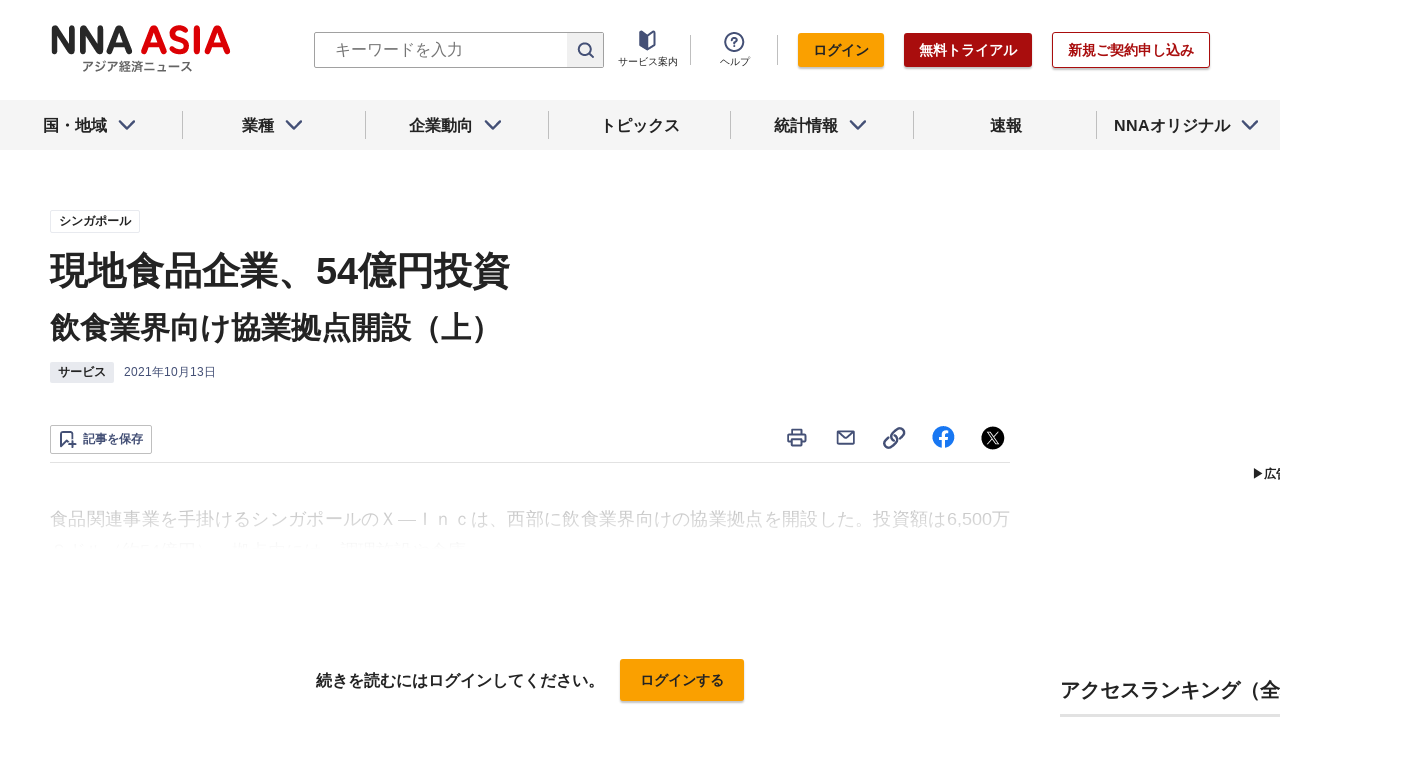

--- FILE ---
content_type: text/html; charset=utf-8
request_url: https://www.nna.jp/news/2245595
body_size: 32243
content:
<!DOCTYPE html><html><head><meta charSet="utf-8"/><title>現地食品企業、54億円投資 - NNA ASIA・シンガポール・サービス</title><meta name="viewport" content="width=device-width, initial-scale=1, shrink-to-fit=no"/><meta name="description" content="食品関連事業を手掛けるシンガポールのＸ―Ｉｎｃは、西部に飲食業界向けの協業拠点を開設した。投資額は6,500万Ｓドル（約54億円）。拠点内には、調理施設や倉庫……"/><meta name="apple-itunes-app" content="app-id=6743823207"/><meta property="og:title" content="現地食品企業、54億円投資 - NNA ASIA・シンガポール・サービス"/><meta property="og:type" content="website"/><meta property="og:site_name" content="NNA.ASIA"/><meta property="og:url" content="https://www.nna.jp/news/2245595"/><meta property="fb:admins" content="60380"/><meta name="twitter:card" content="summary"/><meta name="twitter:site" content="@NNAASIA"/><meta property="og:image" content="/uploads/article_image/image_with_caption/7540085/20211008_sgd_Xpace_w.jpg"/><meta name="twitter:image" content="https://www.nna.jp/uploads/article_image/image_with_caption/7540085/20211008_sgd_Xpace_w.jpg"/><meta property="og:description" content="食品関連事業を手掛けるシンガポールのＸ―Ｉｎｃは、西部に飲食業界向けの協業拠点を開設した。投資額は6,500万Ｓドル（約54億円）。拠点内には、調理施設や倉庫……"/><link rel="canonical" href="https://www.nna.jp/news/2245595"/><link rel="shortcut icon" href="/favicon.ico"/><link rel="apple-touch-icon" type="image/png" href="/icon.png"/><meta name="next-head-count" content="18"/><link rel="preload" href="/_next/static/css/d945a6be44df0655.css" as="style"/><link rel="stylesheet" href="/_next/static/css/d945a6be44df0655.css" data-n-g=""/><link rel="preload" href="/_next/static/css/e923caee07c07536.css" as="style"/><link rel="stylesheet" href="/_next/static/css/e923caee07c07536.css" data-n-p=""/><link rel="preload" href="/_next/static/css/0bbcced8c162c33a.css" as="style"/><link rel="stylesheet" href="/_next/static/css/0bbcced8c162c33a.css" data-n-p=""/><noscript data-n-css=""></noscript><script defer="" nomodule="" src="/_next/static/chunks/polyfills-5cd94c89d3acac5f.js"></script><script src="/_next/static/chunks/webpack-6a21c7080b3f2f28.js" defer=""></script><script src="/_next/static/chunks/framework-89f2f7d214569455.js" defer=""></script><script src="/_next/static/chunks/main-14746a226a42b8b5.js" defer=""></script><script src="/_next/static/chunks/pages/_app-c47f632b10a1df81.js" defer=""></script><script src="/_next/static/chunks/0f1ac474-7ca02b55c8c255d1.js" defer=""></script><script src="/_next/static/chunks/8860-4b52c8228c82203c.js" defer=""></script><script src="/_next/static/chunks/296-70145caeb9aa43d5.js" defer=""></script><script src="/_next/static/chunks/2869-988d707a9abcc796.js" defer=""></script><script src="/_next/static/chunks/9769-d24822d3c830b83c.js" defer=""></script><script src="/_next/static/chunks/8083-21abdd9338bbca5e.js" defer=""></script><script src="/_next/static/chunks/4061-5771df2c7fd14573.js" defer=""></script><script src="/_next/static/chunks/pages/news/%5Bid%5D-1cf297f74c1bcd78.js" defer=""></script><script src="/_next/static/zenPIZNh1f_ysk8_UjED3/_buildManifest.js" defer=""></script><script src="/_next/static/zenPIZNh1f_ysk8_UjED3/_ssgManifest.js" defer=""></script><script src="/_next/static/zenPIZNh1f_ysk8_UjED3/_middlewareManifest.js" defer=""></script></head><body><div id="__next"><div><header class="Header_header__Z8PUO article_print__header___1E_5 
        false
        Header_free_user__bbQS7
      "><div class="Header_inner__tfr0u article_print__header_inner__OgyI_"><h1 class="Header_logo__gECVj"><a class="Header_logo__gECVj Header_logo--asia__JumdV" href="/"><span style="box-sizing:border-box;display:inline-block;overflow:hidden;width:initial;height:initial;background:none;opacity:1;border:0;margin:0;padding:0;position:relative;max-width:100%"><span style="box-sizing:border-box;display:block;width:initial;height:initial;background:none;opacity:1;border:0;margin:0;padding:0;max-width:100%"><img style="display:block;max-width:100%;width:initial;height:initial;background:none;opacity:1;border:0;margin:0;padding:0" alt="" aria-hidden="true" src="data:image/svg+xml,%3csvg%20xmlns=%27http://www.w3.org/2000/svg%27%20version=%271.1%27%20width=%27181%27%20height=%2748%27/%3e"/></span><img alt="NNA ASIA" src="[data-uri]" decoding="async" data-nimg="intrinsic" style="position:absolute;top:0;left:0;bottom:0;right:0;box-sizing:border-box;padding:0;border:none;margin:auto;display:block;width:0;height:0;min-width:100%;max-width:100%;min-height:100%;max-height:100%;object-fit:contain"/><noscript><img alt="NNA ASIA" srcSet="/files/images/headerLogo_asia.svg 1x, /files/images/headerLogo_asia.svg 2x" src="/files/images/headerLogo_asia.svg" decoding="async" data-nimg="intrinsic" style="position:absolute;top:0;left:0;bottom:0;right:0;box-sizing:border-box;padding:0;border:none;margin:auto;display:block;width:0;height:0;min-width:100%;max-width:100%;min-height:100%;max-height:100%;object-fit:contain" loading="lazy"/></noscript></span></a></h1><div class="Header_sp_buttons__lpX3T article_hidePrint__xQr37"><div class="Tooltip_tooltip__container__i9aIC"><div><button class="Header_sp_button__LLjJy Header_sp_button--search__qGn8_">検索</button></div></div><button class="Header_sp_button__LLjJy Header_sp_button--mynews__AcpY3">Myニュース</button></div><div class="Header_search_box__74B66 article_hidePrint__xQr37 "><div class="Tooltip_tooltip__container__i9aIC"><div><div class="Header_search_box__input__zcauk"><form action="/search" method="get"><input class="Header_form__input--search__zYw6j" type="text" name="keywords" placeholder="キーワードを入力" aria-disabled="true" readonly=""/><button class="Header_form__button--search__y0lmx" type="submit" aria-disabled="true"></button></form></div></div></div></div><button class="Header_button--humburger__gj_fn article_hidePrint__xQr37 "><div><span></span><span></span><span></span></div></button><div class="Header_block__Esi6W article_hidePrint__xQr37"><button class="Header_button--close__w8SDQ"></button><div class="Header_btn_blocks__ySs6R"><div class="Header_btn_block__sZWLg"><a class="Header_btn--about__owrJd" href="/corp_contents/service/news">サービス案内</a></div><div class="Header_btn_block__sZWLg Header_btn_block--help__nz_QW"><button href="/contents/help"><a class="Header_btn--help__c5Z86">ヘルプ</a></button></div><div class="Header_btn_block__sZWLg"></div></div></div></div><nav class="GlobalNavi_navigation__n2DC3 article_hidePrint__xQr37"><ul><li class="gnavi__list"><button class="GlobalNavi_dropdown__bC44G  "><span>国・地域</span></button></li><li class="gnavi__list"><button class="GlobalNavi_dropdown__bC44G  "><span>業種</span></button></li><li class="gnavi__list"><button class="GlobalNavi_dropdown__bC44G  "><span>企業動向</span></button></li><li class="gnavi__list"><a href="/web_contents/topics/latest"><span>トピックス</span></a></li><li class="gnavi__list"><button class="GlobalNavi_dropdown__bC44G  "><span>統計情報</span></button></li><li class="gnavi__list"><a href="/flashes/all"><span>速報</span></a></li><li class="gnavi__list"><button class="GlobalNavi_dropdown__bC44G  "><span>NNAオリジナル</span></button></li></ul></nav><div class="GlobalNavi_header__dropdown__I4ziw article_hidePrint__xQr37"><div class="GlobalNavi_dropdown__container__3ryBp container__countries "><ul class="GlobalNavi_dropdown_menu__HVf9E list"><li class="list"><button class="AccordionMenu_dropdown_menu__category__Jxnv_ ">東アジア</button><ul class="AccordionMenu_dropdown_menu__list__81RV3 "><li class=""><a href="/countries/china">中国<!-- --></a></li><li class=""><a href="/countries/hongkong">香港<!-- --></a></li><li class=""><a href="/countries/taiwan">台湾<!-- --></a></li><li class=""><a href="/countries/korea">韓国<!-- --></a></li><li class=""><a href="/countries/japan">日本<!-- --></a></li></ul></li><li class="list"><button class="AccordionMenu_dropdown_menu__category__Jxnv_ ">東南アジア</button><ul class="AccordionMenu_dropdown_menu__list__81RV3 "><li class=""><a href="/countries/thailand">タイ<!-- --></a></li><li class=""><a href="/countries/vietnam">ベトナム<!-- --></a></li><li class=""><a href="/countries/myanmar">ミャンマー<!-- --></a></li><li class=""><a href="/countries/cambodia">カンボジア<!-- --></a></li><li class=""><a href="/countries/laos">ラオス<!-- --></a></li><li class=""><a href="/countries/malaysia">マレーシア<!-- --></a></li><li class=""><a href="/countries/singapore">シンガポール<!-- --></a></li><li class=""><a href="/countries/indonesia">インドネシア<!-- --></a></li><li class=""><a href="/countries/philippines">フィリピン<!-- --></a></li></ul></li><li class="list"><button class="AccordionMenu_dropdown_menu__category__Jxnv_ ">南アジア</button><ul class="AccordionMenu_dropdown_menu__list__81RV3 "><li class=""><a href="/countries/india">インド<!-- --></a></li></ul></li><li class="list"><button class="AccordionMenu_dropdown_menu__category__Jxnv_ ">オセアニア</button><ul class="AccordionMenu_dropdown_menu__list__81RV3 "><li class="CountryGroupLink_aud__0fED2"><a href="/countries/australia">オーストラリア・<!-- --><br/>ニュージーランド<!-- --></a></li></ul></li></ul></div><div class="GlobalNavi_dropdown__container__3ryBp container__categories  "><ul id="dropdown_categories" class="GlobalNavi_dropdown_menu__HVf9E list"><li class="list"><button class="AccordionMenu_dropdown_menu__category__Jxnv_ ">車両</button><ul class="AccordionMenu_dropdown_menu__list__81RV3 "><li><a href="/news/category/automobile">車両<!-- --> 全て<!-- --></a></li><li><a href="/news/category_detail/6">自動車</a></li><li><a href="/news/category_detail/7">二輪車</a></li><li><a href="/news/category_detail/77">車部品</a></li></ul></li><li class="list"><button class="AccordionMenu_dropdown_menu__category__Jxnv_ ">電機</button><ul class="AccordionMenu_dropdown_menu__list__81RV3 "><li><a href="/news/category/electronics">電機<!-- --> 全て<!-- --></a></li></ul></li><li class="list"><button class="AccordionMenu_dropdown_menu__category__Jxnv_ ">食品</button><ul class="AccordionMenu_dropdown_menu__list__81RV3 "><li><a href="/news/category/grocery">食品<!-- --> 全て<!-- --></a></li></ul></li><li class="list"><button class="AccordionMenu_dropdown_menu__category__Jxnv_ ">医薬</button><ul class="AccordionMenu_dropdown_menu__list__81RV3 "><li><a href="/news/category/medical">医薬<!-- --> 全て<!-- --></a></li><li><a href="/news/category_detail/19">保健医療</a></li><li><a href="/news/category_detail/20">医薬品</a></li></ul></li><li class="list"><button class="AccordionMenu_dropdown_menu__category__Jxnv_ ">化学</button><ul class="AccordionMenu_dropdown_menu__list__81RV3 "><li><a href="/news/category/chemistry">化学<!-- --> 全て<!-- --></a></li><li><a href="/news/category_detail/21">化学一般</a></li><li><a href="/news/category_detail/22">バイオ</a></li></ul></li><li class="list"><button class="AccordionMenu_dropdown_menu__category__Jxnv_ ">繊維</button><ul class="AccordionMenu_dropdown_menu__list__81RV3 "><li><a href="/news/category/apparel">繊維<!-- --> 全て<!-- --></a></li></ul></li><li class="list"><button class="AccordionMenu_dropdown_menu__category__Jxnv_ ">鉄鋼</button><ul class="AccordionMenu_dropdown_menu__list__81RV3 "><li><a href="/news/category/steel">鉄鋼<!-- --> 全て<!-- --></a></li><li><a href="/news/category_detail/24">鉄鋼・金属</a></li><li><a href="/news/category_detail/25">宝石・宝飾品</a></li></ul></li><li class="list"><button class="AccordionMenu_dropdown_menu__category__Jxnv_ ">農水</button><ul class="AccordionMenu_dropdown_menu__list__81RV3 "><li><a href="/news/category/agriculture">農水<!-- --> 全て<!-- --></a></li></ul></li><li class="list"><button class="AccordionMenu_dropdown_menu__category__Jxnv_ ">製造</button><ul class="AccordionMenu_dropdown_menu__list__81RV3 "><li><a href="/news/category/manufacture">製造<!-- --> 全て<!-- --></a></li><li><a href="/news/category_detail/27">精密機器</a></li><li><a href="/news/category_detail/28">ゴム・皮革</a></li><li><a href="/news/category_detail/29">紙・パルプ</a></li><li><a href="/news/category_detail/30">機械</a></li><li><a href="/news/category_detail/31">ガラス・セメント</a></li><li><a href="/news/category_detail/26">その他製造</a></li></ul></li><li class="list"><button class="AccordionMenu_dropdown_menu__category__Jxnv_ ">金融</button><ul class="AccordionMenu_dropdown_menu__list__81RV3 "><li><a href="/news/category/finance">金融<!-- --> 全て<!-- --></a></li><li><a href="/news/category_detail/42">金融一般</a></li><li><a href="/news/category_detail/44">証券</a></li><li><a href="/news/category_detail/45">保険</a></li></ul></li><li class="list"><button class="AccordionMenu_dropdown_menu__category__Jxnv_ ">建設</button><ul class="AccordionMenu_dropdown_menu__list__81RV3 "><li><a href="/news/category/construction">建設<!-- --> 全て<!-- --></a></li><li><a href="/news/category_detail/49">不動産</a></li><li><a href="/news/category_detail/50">建設・プラント</a></li></ul></li><li class="list"><button class="AccordionMenu_dropdown_menu__category__Jxnv_ ">運輸</button><ul class="AccordionMenu_dropdown_menu__list__81RV3 "><li><a href="/news/category/transport">運輸<!-- --> 全て<!-- --></a></li><li><a href="/news/category_detail/52">倉庫</a></li><li><a href="/news/category_detail/53">陸運</a></li><li><a href="/news/category_detail/54">海運</a></li><li><a href="/news/category_detail/55">空運</a></li></ul></li><li class="list"><button class="AccordionMenu_dropdown_menu__category__Jxnv_ ">ＩＴ</button><ul class="AccordionMenu_dropdown_menu__list__81RV3 "><li><a href="/news/category/it">ＩＴ<!-- --> 全て<!-- --></a></li><li><a href="/news/category_detail/8">ＩＴ一般</a></li><li><a href="/news/category_detail/10">電子・コンピューター</a></li><li><a href="/news/category_detail/11">通信</a></li></ul></li><li class="list"><button class="AccordionMenu_dropdown_menu__category__Jxnv_ ">資源</button><ul class="AccordionMenu_dropdown_menu__list__81RV3 "><li><a href="/news/category/natural-resources">資源<!-- --> 全て<!-- --></a></li><li><a href="/news/category_detail/35">石油・石炭・ガス</a></li><li><a href="/news/category_detail/36">鉱業</a></li></ul></li><li class="list"><button class="AccordionMenu_dropdown_menu__category__Jxnv_ ">公益</button><ul class="AccordionMenu_dropdown_menu__list__81RV3 "><li><a href="/news/category/energy">公益<!-- --> 全て<!-- --></a></li></ul></li><li class="list"><button class="AccordionMenu_dropdown_menu__category__Jxnv_ ">商業</button><ul class="AccordionMenu_dropdown_menu__list__81RV3 "><li><a href="/news/category/commerce">商業<!-- --> 全て<!-- --></a></li><li><a href="/news/category_detail/46">卸売り</a></li><li><a href="/news/category_detail/78">小売り</a></li></ul></li><li class="list"><button class="AccordionMenu_dropdown_menu__category__Jxnv_ ">サービス</button><ul class="AccordionMenu_dropdown_menu__list__81RV3 "><li><a href="/news/category/service">サービス<!-- --> 全て<!-- --></a></li><li><a href="/news/category_detail/79">外食・飲食</a></li><li><a href="/news/category_detail/48">その他サービス</a></li></ul></li><li class="list"><button class="AccordionMenu_dropdown_menu__category__Jxnv_ ">観光</button><ul class="AccordionMenu_dropdown_menu__list__81RV3 "><li><a href="/news/category/sightseeing">観光<!-- --> 全て<!-- --></a></li></ul></li><li class="list"><button class="AccordionMenu_dropdown_menu__category__Jxnv_ ">媒体</button><ul class="AccordionMenu_dropdown_menu__list__81RV3 "><li><a href="/news/category/media">媒体<!-- --> 全て<!-- --></a></li><li><a href="/news/category_detail/58">メディア</a></li><li><a href="/news/category_detail/57">娯楽</a></li></ul></li><li class="list"><button class="AccordionMenu_dropdown_menu__category__Jxnv_ ">経済</button><ul class="AccordionMenu_dropdown_menu__list__81RV3 "><li><a href="/news/category/economy">経済<!-- --> 全て<!-- --></a></li><li><a href="/news/category_detail/macro_economy">マクロ経済</a></li><li><a href="/news/category_detail/statistics">統計</a></li><li><a href="/news/category_detail/trade">貿易</a></li><li><a href="/news/category_detail/national_finance">財政</a></li><li><a href="/news/category_detail/regulation">政策・法律・規制</a></li><li><a href="/news/category_detail/infrastructure">インフラ</a></li><li><a href="/news/category_detail/environmental">環境</a></li><li><a href="/news/category_detail/capital_investment">設備投資</a></li><li><a href="/news/category_detail/venture_company">ベンチャー</a></li><li><a href="/news/category_detail/account_settlement">決算</a></li><li><a href="/news/category_detail/event">イベント</a></li><li><a href="/news/category_detail/labor">雇用・労務</a></li></ul></li><li class="list"><button class="AccordionMenu_dropdown_menu__category__Jxnv_ ">政治</button><ul class="AccordionMenu_dropdown_menu__list__81RV3 "><li><a href="/news/category/politics">政治<!-- --> 全て<!-- --></a></li><li><a href="/news/category_detail/politics">政治一般</a></li><li><a href="/news/category_detail/diplomacy">外交</a></li><li><a href="/news/category_detail/election">選挙</a></li><li><a href="/news/category_detail/military">軍事</a></li></ul></li><li class="list"><button class="AccordionMenu_dropdown_menu__category__Jxnv_ ">社会</button><ul class="AccordionMenu_dropdown_menu__list__81RV3 "><li><a href="/news/category/society">社会<!-- --> 全て<!-- --></a></li><li><a href="/news/category_detail/society">社会一般</a></li><li><a href="/news/category_detail/affair">事件</a></li><li><a href="/news/category_detail/disaster">災害</a></li><li><a href="/news/category_detail/education">教育</a></li><li><a href="/news/category_detail/culture">文化・宗教</a></li><li><a href="/news/category_detail/sports">スポーツ</a></li></ul></li></ul></div><div class="GlobalNavi_dropdown__container__3ryBp container__tags "><ul class="GlobalNavi_dropdown_menu__HVf9E list"><li class="TagArticlesLink_dropdown_menu__link__P75Cy list"><a href="/news/tag_articles/FromJapan/all"><i class="Icon_icon__QfSMz Icon_icon--chevron_right__m5F9u" style="width:21px;height:21px"></i>日系企業進出<!-- --></a></li></ul></div><div class="GlobalNavi_dropdown__container__3ryBp container__statistics "><ul class="GlobalNavi_dropdown_menu__HVf9E list"></ul></div><div class="GlobalNavi_dropdown__container__3ryBp container__original "><ul class="GlobalNavi_dropdown_menu__HVf9E list"><li class="OriginalLink_dropdown_menu__link__PBTg2 list"><a href="/news/top_articles"><i class="Icon_icon__QfSMz Icon_icon--chevron_right__m5F9u" style="width:21px;height:21px"></i>各国・地域のトップ記事<!-- --></a></li><li class="OriginalLink_dropdown_menu__link__PBTg2 list"><a href="/contents/special"><i class="Icon_icon__QfSMz Icon_icon--chevron_right__m5F9u" style="width:21px;height:21px"></i>特集<!-- --></a></li><li class="OriginalLink_dropdown_menu__link__PBTg2 list"><a href="/contents/serialization"><i class="Icon_icon__QfSMz Icon_icon--chevron_right__m5F9u" style="width:21px;height:21px"></i>連載<!-- --></a></li></ul></div></div></header><div class="LayoutTwoColumn_content__a8jr2 article_print__content__xhj6B"><main class="LayoutTwoColumn_main_content__lVgGt article_print__main__GO3tX"><div class="article_hidePrint__xQr37"><div class="Loading_container__P_fdG"><div class="Loading_circles__0_ZpW"><div class="Loading_circle__z7wwp Loading_circle_1__ljbOV"></div><div class="Loading_circle__z7wwp Loading_circle_2__s9T7u"></div><div class="Loading_circle__z7wwp Loading_circle_3__RZrV_"></div></div></div></div><div class="article_hidePrint__xQr37"><div class="Loading_container__P_fdG"><div class="Loading_circles__0_ZpW"><div class="Loading_circle__z7wwp Loading_circle_1__ljbOV"></div><div class="Loading_circle__z7wwp Loading_circle_2__s9T7u"></div><div class="Loading_circle__z7wwp Loading_circle_3__RZrV_"></div></div></div></div><article><header class="ArticleHeader_header__2L1h4"><div class="ArticleHeader_block__title__wj8vC"><div class="ArticleHeader_country__GG4bU"><div class="Tag_tag__vq_rC"><a class="tag--country" href="/countries/singapore">シンガポール</a></div><span class="china_local_area_name ChinaLocalAreaName_china_local_area_name__6Ag5D undefined"></span></div><h1 class="ArticleHeader_title__CdBj6 article_print__title__CLgYj">現地食品企業、54億円投資<!-- --></h1><div class="ArticleHeader_subtitle__d0sBv article_print__lead__cnnZT">飲食業界向け協業拠点開設（上）<!-- --></div></div><div class="ArticleHeader_properties__LdIRi"><div class="Tag_tag__vq_rC"><a class="tag--category_01" href="/news/category/service">サービス</a></div><div class="ArticleHeader_date__WfUxG"><span class="Datestamp_container__Wyzz0"><time class="Datestamp_text__J12nK" dateTime=""></time><span class="Datestamp_label__dp6Fa article_hidePrint__xQr37"></span></span></div></div></header><div class="article_hidePrint__xQr37 null"><div class="ArticleActions_article_detail__keep_share__zW717"><button></button><div class="ArticleActions_article_detail__share_buttons__2YUk5"><ul><li class="ArticleActions_article_detail__print__iuk_S"><button><i class="Icon_icon__QfSMz Icon_icon--print__KaD18" style="width:24px;height:24px"></i></button></li><li><a href="mailto:?subject=%E7%8F%BE%E5%9C%B0%E9%A3%9F%E5%93%81%E4%BC%81%E6%A5%AD%E3%80%8154%E5%84%84%E5%86%86%E6%8A%95%E8%B3%87%20%E9%A3%B2%E9%A3%9F%E6%A5%AD%E7%95%8C%E5%90%91%E3%81%91%E5%8D%94%E6%A5%AD%E6%8B%A0%E7%82%B9%E9%96%8B%E8%A8%AD%EF%BC%88%E4%B8%8A%EF%BC%89%20%EF%BC%9ANNA&amp;body=%E4%B8%8B%E8%A8%98%E3%81%AEURL%E3%81%8B%E3%82%89%E3%80%81%E8%A8%98%E4%BA%8B%E3%82%92%E8%AA%AD%E3%82%80%E3%81%93%E3%81%A8%E3%81%8C%E3%81%A7%E3%81%8D%E3%81%BE%E3%81%99%E3%80%82%0d%0ahttps://www.nna.jp/news/2245595"><i class="Icon_icon__QfSMz Icon_icon--mail__v_EaJ" style="width:24px;height:24px"></i></a></li><li><div class="Tooltip_tooltip__container__i9aIC"><div><button><i class="Icon_icon__QfSMz Icon_icon--share__O_4uz" style="width:24px;height:24px"></i></button></div></div></li><li><a href="https://www.facebook.com/sharer/sharer.php?u=https%3A%2F%2Fwww.nna.jp%2Fnews%2F2245595" target="_blank" rel="nofollow"><i class="Icon_icon__QfSMz Icon_icon--facebook__6cD5G" style="width:24px;height:24px"></i></a></li><li><a href="https://twitter.com/share?url=https%3A%2F%2Fwww.nna.jp%2Fnews%2F2245595&amp;text=%E7%8F%BE%E5%9C%B0%E9%A3%9F%E5%93%81%E4%BC%81%E6%A5%AD%E3%80%8154%E5%84%84%E5%86%86%E6%8A%95%E8%B3%87%20%E9%A3%B2%E9%A3%9F%E6%A5%AD%E7%95%8C%E5%90%91%E3%81%91%E5%8D%94%E6%A5%AD%E6%8B%A0%E7%82%B9%E9%96%8B%E8%A8%AD%EF%BC%88%E4%B8%8A%EF%BC%89%20%EF%BC%9ANNA" target="_blank" rel="nofollow"><i class="Icon_icon__QfSMz Icon_icon--icon_x___69M4" style="width:24px;height:24px"></i></a></li></ul></div></div></div><div class="ArticleBody_container__bDPNA article_print__body__dioLd"></div><div class="ArticleTags_container__c6bQz"><dl class="ArticleTags_tags__csGPg"><div><dt>国・地域</dt><dd class="country"><div class="Tag_tag__vq_rC"><a class="tag--country" href="/countries/singapore">シンガポール</a></div><span class="china_local_area_name ChinaLocalAreaName_china_local_area_name__6Ag5D undefined"></span></dd><dt>業種</dt><dd><div class="Tag_tag__vq_rC"><a class="tag--category_01" href="/news/category/service">サービス</a></div></dd></div><div class="ArticleTags_keywords__dtCwW"><dt>関連タグ</dt><dd><ul class="ArticleTags_tagItems__9I1hJ"><li><div class="Tag_tag__vq_rC"><a class="tag--category_02" href="/countries/singapore">シンガポール</a></div></li><li><div class="Tag_tag__vq_rC"><a class="tag--category_02" href="/news/category_detail/18">食品・飲料</a></div></li><li><div class="Tag_tag__vq_rC"><a class="tag--category_02" href="/news/category_detail/49">不動産</a></div></li><li><div class="Tag_tag__vq_rC"><a class="tag--category_02" href="/news/category_detail/52">倉庫</a></div></li><li><div class="Tag_tag__vq_rC"><a class="tag--category_02" href="/news/category_detail/79">外食・飲食</a></div></li></ul></dd></div></dl></div><div class="_id__actions__Dutb_ article_hidePrint__xQr37"><div class="ArticleActions_article_detail__keep_share__zW717"><div class="Tooltip_tooltip__container__i9aIC"><div><button class="SaveButton_button_save_detail__sDMeg "><span></span></button></div></div><div class="ArticleActions_article_detail__share_buttons__2YUk5"><ul><li class="ArticleActions_article_detail__print__iuk_S"><button><i class="Icon_icon__QfSMz Icon_icon--print__KaD18" style="width:24px;height:24px"></i></button></li><li><a href="mailto:?subject=%E7%8F%BE%E5%9C%B0%E9%A3%9F%E5%93%81%E4%BC%81%E6%A5%AD%E3%80%8154%E5%84%84%E5%86%86%E6%8A%95%E8%B3%87%20%E9%A3%B2%E9%A3%9F%E6%A5%AD%E7%95%8C%E5%90%91%E3%81%91%E5%8D%94%E6%A5%AD%E6%8B%A0%E7%82%B9%E9%96%8B%E8%A8%AD%EF%BC%88%E4%B8%8A%EF%BC%89%20%EF%BC%9ANNA&amp;body=%E4%B8%8B%E8%A8%98%E3%81%AEURL%E3%81%8B%E3%82%89%E3%80%81%E8%A8%98%E4%BA%8B%E3%82%92%E8%AA%AD%E3%82%80%E3%81%93%E3%81%A8%E3%81%8C%E3%81%A7%E3%81%8D%E3%81%BE%E3%81%99%E3%80%82%0d%0ahttps://www.nna.jp/news/2245595"><i class="Icon_icon__QfSMz Icon_icon--mail__v_EaJ" style="width:24px;height:24px"></i></a></li><li><div class="Tooltip_tooltip__container__i9aIC"><div><button><i class="Icon_icon__QfSMz Icon_icon--share__O_4uz" style="width:24px;height:24px"></i></button></div></div></li><li><a href="https://www.facebook.com/sharer/sharer.php?u=https%3A%2F%2Fwww.nna.jp%2Fnews%2F2245595" target="_blank" rel="nofollow"><i class="Icon_icon__QfSMz Icon_icon--facebook__6cD5G" style="width:24px;height:24px"></i></a></li><li><a href="https://twitter.com/share?url=https%3A%2F%2Fwww.nna.jp%2Fnews%2F2245595&amp;text=%E7%8F%BE%E5%9C%B0%E9%A3%9F%E5%93%81%E4%BC%81%E6%A5%AD%E3%80%8154%E5%84%84%E5%86%86%E6%8A%95%E8%B3%87%20%E9%A3%B2%E9%A3%9F%E6%A5%AD%E7%95%8C%E5%90%91%E3%81%91%E5%8D%94%E6%A5%AD%E6%8B%A0%E7%82%B9%E9%96%8B%E8%A8%AD%EF%BC%88%E4%B8%8A%EF%BC%89%20%EF%BC%9ANNA" target="_blank" rel="nofollow"><i class="Icon_icon__QfSMz Icon_icon--icon_x___69M4" style="width:24px;height:24px"></i></a></li></ul></div></div></div><div class="GooglePublisherTag_mobile__ads__container__Rc2nG GooglePublisherTag_mobile__ads__container__last__WkeZe"><div id="div-gpt-ad-1662470035994-0" style="width:300px;height:250px"></div></div><div class="CountryLatestArticles_container__hjN5F article_hidePrint__xQr37"><div class="SectionTitle_container__xRSPH"><h3 class="SectionTitle_title__xiB34">シンガポールの最新ニュース<!-- --></h3></div><div><article class="ArticleListItem_container__hpi0o"><a class="ArticleListItem_title__H5nLb" href="/news/2881288"><h3 title="プンゴール自動運転バス、試験運行を開始">プンゴール自動運転バス、試験運行を開始</h3></a><div class="ArticleListItem_properties__3sRtr"><div class="ArticleListItem_tags__qnCF0" title="シンガポール 運輸 自動車 ＩＴ一般 陸運 政策・法律・規制"><div class="ArticleListItem_tags_inner__rKgW0"><div class="article--country--tag"><div class="Tag_tag__vq_rC"><a class="tag--country" href="/countries/singapore">シンガポール</a></div><span class="china_local_area_name ChinaLocalAreaName_china_local_area_name__6Ag5D ChinaLocalAreaName_list__GVDpt"></span></div><div class="Tag_tag__vq_rC"><a class="tag--category_01" href="/news/category/transport">運輸</a></div><div class="Tag_tag__vq_rC"><a class="tag--category_02" href="/news/category_detail/6">自動車</a></div><div class="Tag_tag__vq_rC"><a class="tag--category_02" href="/news/category_detail/8">ＩＴ一般</a></div><div class="Tag_tag__vq_rC"><a class="tag--category_02" href="/news/category_detail/53">陸運</a></div><div class="Tag_tag__vq_rC"><a class="tag--category_02" href="/news/category_detail/regulation">政策・法律・規制</a></div></div></div><div><span class="Datestamp_container__Wyzz0"><time class="Datestamp_text__J12nK" dateTime=""></time><span class="Datestamp_label__dp6Fa article_hidePrint__xQr37"></span></span></div><div class="ArticleListItem_lockIcon__pi_m_"><i class="Icon_icon__QfSMz Icon_icon--lock__A5iqC" style="width:16px;height:16px"></i></div><div class="Tooltip_tooltip__container__i9aIC"><div><button class="SaveButton_button_save_simple__sSYS2 "><span></span></button></div></div></div></article><article class="ArticleListItem_container__hpi0o"><a class="ArticleListItem_title__H5nLb" href="/news/2881367"><h3 title="商船三井系ＣＶＣ、ＥＶ船ピクシスに出資">商船三井系ＣＶＣ、ＥＶ船ピクシスに出資</h3></a><div class="ArticleListItem_properties__3sRtr"><div class="ArticleListItem_tags__qnCF0" title="シンガポール 運輸 海運 環境"><div class="ArticleListItem_tags_inner__rKgW0"><div class="article--country--tag"><div class="Tag_tag__vq_rC"><a class="tag--country" href="/countries/singapore">シンガポール</a></div><span class="china_local_area_name ChinaLocalAreaName_china_local_area_name__6Ag5D ChinaLocalAreaName_list__GVDpt"></span></div><div class="Tag_tag__vq_rC"><a class="tag--category_01" href="/news/category/transport">運輸</a></div><div class="Tag_tag__vq_rC"><a class="tag--category_02" href="/news/category_detail/54">海運</a></div><div class="Tag_tag__vq_rC"><a class="tag--category_02" href="/news/category_detail/environmental">環境</a></div></div></div><div><span class="Datestamp_container__Wyzz0"><time class="Datestamp_text__J12nK" dateTime=""></time><span class="Datestamp_label__dp6Fa article_hidePrint__xQr37"></span></span></div><div class="Tooltip_tooltip__container__i9aIC"><div><button class="SaveButton_button_save_simple__sSYS2 "><span></span></button></div></div></div></article><article class="ArticleListItem_container__hpi0o"><a class="ArticleListItem_title__H5nLb" href="/news/2881774"><h3 title="清算企業の給与、政府が60万ドル肩代わり">清算企業の給与、政府が60万ドル肩代わり</h3></a><div class="ArticleListItem_properties__3sRtr"><div class="ArticleListItem_tags__qnCF0" title="シンガポール 経済 統計 雇用・労務 政策・法律・規制"><div class="ArticleListItem_tags_inner__rKgW0"><div class="article--country--tag"><div class="Tag_tag__vq_rC"><a class="tag--country" href="/countries/singapore">シンガポール</a></div><span class="china_local_area_name ChinaLocalAreaName_china_local_area_name__6Ag5D ChinaLocalAreaName_list__GVDpt"></span></div><div class="Tag_tag__vq_rC"><a class="tag--category_01" href="/news/category/economy">経済</a></div><div class="Tag_tag__vq_rC"><a class="tag--category_02" href="/news/category_detail/statistics">統計</a></div><div class="Tag_tag__vq_rC"><a class="tag--category_02" href="/news/category_detail/labor">雇用・労務</a></div><div class="Tag_tag__vq_rC"><a class="tag--category_02" href="/news/category_detail/regulation">政策・法律・規制</a></div></div></div><div><span class="Datestamp_container__Wyzz0"><time class="Datestamp_text__J12nK" dateTime=""></time><span class="Datestamp_label__dp6Fa article_hidePrint__xQr37"></span></span></div><div class="ArticleListItem_lockIcon__pi_m_"><i class="Icon_icon__QfSMz Icon_icon--lock__A5iqC" style="width:16px;height:16px"></i></div><div class="Tooltip_tooltip__container__i9aIC"><div><button class="SaveButton_button_save_simple__sSYS2 "><span></span></button></div></div></div></article></div></div><section class="top_section__gRSZo article_hidePrint__xQr37"><div class="Heading_heading__container__HHlCE"><h2 class="heading__contents--L
        undefined
        ">各国・地域のトップ記事</h2></div><div class="top_container__col3__Yypgg"><div><article class="FeatureArticle_container__4iEVC  with_image"><div class="article__summary"><div class="Tag_tag__vq_rC"><a class="tag--country" href="/countries/china">中国</a></div><span class="china_local_area_name ChinaLocalAreaName_china_local_area_name__6Ag5D undefined"></span><a class="FeatureArticle_link__gHQHP" href="/news/2880945"><h2 class="article__title">都市軌道交通網が順調拡大</h2></a><div class="article__property"><div class="NewsProperties_container__ve4pR"><div class="Tag_tag__vq_rC"><a class="tag--original" href="/news/tag_articles/PickUp/all">PICK UP</a></div><div class="tag__categories"><div class="tag__categories_inner"><div class="Tag_tag__vq_rC"><a class="tag--category_01" href="/news/category/transport">運輸</a></div><div class="Tag_tag__vq_rC"><a class="tag--category_02" href="/news/category_detail/statistics">統計</a></div><div class="Tag_tag__vq_rC"><a class="tag--category_02" href="/news/category_detail/infrastructure">インフラ</a></div><div class="Tag_tag__vq_rC"><a class="tag--category_02" href="/news/category_detail/capital_investment">設備投資</a></div><div class="Tag_tag__vq_rC"><a class="tag--category_02" href="/news/category_detail/50">建設・プラント</a></div><div class="Tag_tag__vq_rC"><a class="tag--category_02" href="/news/category_detail/53">陸運</a></div><div class="Tag_tag__vq_rC"><a class="tag--category_02" href="/news/category_detail/regulation">政策・法律・規制</a></div></div></div></div><span class="Datestamp_container__Wyzz0"><time class="Datestamp_text__J12nK" dateTime=""></time><span class="Datestamp_label__dp6Fa article_hidePrint__xQr37"></span></span><span class="paiedIcon"><i class="Icon_icon__QfSMz Icon_icon--lock__A5iqC" style="width:16px;height:16px"></i></span></div></div><div><div class="article__thumbnail"><a class="FeatureArticle_link__gHQHP" tabindex="-1" href="/news/2880945"><span style="box-sizing:border-box;display:block;overflow:hidden;width:initial;height:initial;background:none;opacity:1;border:0;margin:0;padding:0;position:absolute;top:0;left:0;bottom:0;right:0"><img alt="" src="[data-uri]" decoding="async" data-nimg="fill" style="position:absolute;top:0;left:0;bottom:0;right:0;box-sizing:border-box;padding:0;border:none;margin:auto;display:block;width:0;height:0;min-width:100%;max-width:100%;min-height:100%;max-height:100%;object-fit:contain"/><noscript><img alt="" sizes="100vw" srcSet="https://www.nna.jp/uploads/article_image/image_with_caption/13803869/20260116_cnd_top2.png 640w, https://www.nna.jp/uploads/article_image/image_with_caption/13803869/20260116_cnd_top2.png 750w, https://www.nna.jp/uploads/article_image/image_with_caption/13803869/20260116_cnd_top2.png 828w, https://www.nna.jp/uploads/article_image/image_with_caption/13803869/20260116_cnd_top2.png 1080w, https://www.nna.jp/uploads/article_image/image_with_caption/13803869/20260116_cnd_top2.png 1200w, https://www.nna.jp/uploads/article_image/image_with_caption/13803869/20260116_cnd_top2.png 1920w, https://www.nna.jp/uploads/article_image/image_with_caption/13803869/20260116_cnd_top2.png 2048w, https://www.nna.jp/uploads/article_image/image_with_caption/13803869/20260116_cnd_top2.png 3840w" src="https://www.nna.jp/uploads/article_image/image_with_caption/13803869/20260116_cnd_top2.png" decoding="async" data-nimg="fill" style="position:absolute;top:0;left:0;bottom:0;right:0;box-sizing:border-box;padding:0;border:none;margin:auto;display:block;width:0;height:0;min-width:100%;max-width:100%;min-height:100%;max-height:100%;object-fit:contain" loading="lazy"/></noscript></span></a></div></div></article></div><div><article class="FeatureArticle_container__4iEVC  with_image"><div class="article__summary"><div class="Tag_tag__vq_rC"><a class="tag--country" href="/countries/hongkong">香港</a></div><span class="china_local_area_name ChinaLocalAreaName_china_local_area_name__6Ag5D undefined"></span><a class="FeatureArticle_link__gHQHP" href="/news/2882393"><h2 class="article__title">修繕工事に談合防止策策定へ</h2></a><div class="article__property"><div class="NewsProperties_container__ve4pR"><div class="Tag_tag__vq_rC"><a class="tag--original" href="/news/tag_articles/PickUp/all">PICK UP</a></div><div class="tag__categories"><div class="tag__categories_inner"><div class="Tag_tag__vq_rC"><a class="tag--category_01" href="/news/category/construction">建設</a></div><div class="Tag_tag__vq_rC"><a class="tag--category_02" href="/news/category_detail/49">不動産</a></div><div class="Tag_tag__vq_rC"><a class="tag--category_02" href="/news/category_detail/50">建設・プラント</a></div><div class="Tag_tag__vq_rC"><a class="tag--category_02" href="/news/category_detail/society">社会一般</a></div><div class="Tag_tag__vq_rC"><a class="tag--category_02" href="/news/category_detail/affair">事件</a></div><div class="Tag_tag__vq_rC"><a class="tag--category_02" href="/news/category_detail/politics">政治一般</a></div><div class="Tag_tag__vq_rC"><a class="tag--category_02" href="/news/category_detail/regulation">政策・法律・規制</a></div><div class="Tag_tag__vq_rC"><a class="tag--category_02" href="/news/category_detail/disaster">災害</a></div></div></div></div><span class="Datestamp_container__Wyzz0"><time class="Datestamp_text__J12nK" dateTime=""></time><span class="Datestamp_label__dp6Fa article_hidePrint__xQr37"></span></span><span class="paiedIcon"><i class="Icon_icon__QfSMz Icon_icon--lock__A5iqC" style="width:16px;height:16px"></i></span></div></div><div><div class="article__thumbnail"><a class="FeatureArticle_link__gHQHP" tabindex="-1" href="/news/2882393"><span style="box-sizing:border-box;display:block;overflow:hidden;width:initial;height:initial;background:none;opacity:1;border:0;margin:0;padding:0;position:absolute;top:0;left:0;bottom:0;right:0"><img alt="" src="[data-uri]" decoding="async" data-nimg="fill" style="position:absolute;top:0;left:0;bottom:0;right:0;box-sizing:border-box;padding:0;border:none;margin:auto;display:block;width:0;height:0;min-width:100%;max-width:100%;min-height:100%;max-height:100%;object-fit:contain"/><noscript><img alt="" sizes="100vw" srcSet="https://www.nna.jp/uploads/article_image/image_with_caption/13821608/20260116_hkd_top_w.jpg 640w, https://www.nna.jp/uploads/article_image/image_with_caption/13821608/20260116_hkd_top_w.jpg 750w, https://www.nna.jp/uploads/article_image/image_with_caption/13821608/20260116_hkd_top_w.jpg 828w, https://www.nna.jp/uploads/article_image/image_with_caption/13821608/20260116_hkd_top_w.jpg 1080w, https://www.nna.jp/uploads/article_image/image_with_caption/13821608/20260116_hkd_top_w.jpg 1200w, https://www.nna.jp/uploads/article_image/image_with_caption/13821608/20260116_hkd_top_w.jpg 1920w, https://www.nna.jp/uploads/article_image/image_with_caption/13821608/20260116_hkd_top_w.jpg 2048w, https://www.nna.jp/uploads/article_image/image_with_caption/13821608/20260116_hkd_top_w.jpg 3840w" src="https://www.nna.jp/uploads/article_image/image_with_caption/13821608/20260116_hkd_top_w.jpg" decoding="async" data-nimg="fill" style="position:absolute;top:0;left:0;bottom:0;right:0;box-sizing:border-box;padding:0;border:none;margin:auto;display:block;width:0;height:0;min-width:100%;max-width:100%;min-height:100%;max-height:100%;object-fit:contain" loading="lazy"/></noscript></span></a></div></div></article></div><div><article class="FeatureArticle_container__4iEVC  with_image"><div class="article__summary"><div class="Tag_tag__vq_rC"><a class="tag--country" href="/countries/taiwan">台湾</a></div><span class="china_local_area_name ChinaLocalAreaName_china_local_area_name__6Ag5D undefined"></span><a class="FeatureArticle_link__gHQHP" href="/news/2882327"><h2 class="article__title">ＴＳＭＣ、26年は３割増収</h2></a><div class="article__property"><div class="NewsProperties_container__ve4pR"><div class="Tag_tag__vq_rC"><a class="tag--original" href="/news/tag_articles/PickUp/all">PICK UP</a></div><div class="tag__categories"><div class="tag__categories_inner"><div class="Tag_tag__vq_rC"><a class="tag--category_01" href="/news/category/it">ＩＴ</a></div><div class="Tag_tag__vq_rC"><a class="tag--category_02" href="/news/category_detail/account_settlement">決算</a></div><div class="Tag_tag__vq_rC"><a class="tag--category_02" href="/news/category_detail/8">ＩＴ一般</a></div><div class="Tag_tag__vq_rC"><a class="tag--category_02" href="/news/category_detail/10">電子・コンピューター</a></div><div class="Tag_tag__vq_rC"><a class="tag--category_02" href="/news/category_detail/capital_investment">設備投資</a></div></div></div></div><span class="Datestamp_container__Wyzz0"><time class="Datestamp_text__J12nK" dateTime=""></time><span class="Datestamp_label__dp6Fa article_hidePrint__xQr37"></span></span><span class="paiedIcon"><i class="Icon_icon__QfSMz Icon_icon--lock__A5iqC" style="width:16px;height:16px"></i></span></div></div><div><div class="article__thumbnail"><a class="FeatureArticle_link__gHQHP" tabindex="-1" href="/news/2882327"><span style="box-sizing:border-box;display:block;overflow:hidden;width:initial;height:initial;background:none;opacity:1;border:0;margin:0;padding:0;position:absolute;top:0;left:0;bottom:0;right:0"><img alt="" src="[data-uri]" decoding="async" data-nimg="fill" style="position:absolute;top:0;left:0;bottom:0;right:0;box-sizing:border-box;padding:0;border:none;margin:auto;display:block;width:0;height:0;min-width:100%;max-width:100%;min-height:100%;max-height:100%;object-fit:contain"/><noscript><img alt="" sizes="100vw" srcSet="https://www.nna.jp/uploads/article_image/image_with_caption/13820788/20260116_twd_top01_w.jpg 640w, https://www.nna.jp/uploads/article_image/image_with_caption/13820788/20260116_twd_top01_w.jpg 750w, https://www.nna.jp/uploads/article_image/image_with_caption/13820788/20260116_twd_top01_w.jpg 828w, https://www.nna.jp/uploads/article_image/image_with_caption/13820788/20260116_twd_top01_w.jpg 1080w, https://www.nna.jp/uploads/article_image/image_with_caption/13820788/20260116_twd_top01_w.jpg 1200w, https://www.nna.jp/uploads/article_image/image_with_caption/13820788/20260116_twd_top01_w.jpg 1920w, https://www.nna.jp/uploads/article_image/image_with_caption/13820788/20260116_twd_top01_w.jpg 2048w, https://www.nna.jp/uploads/article_image/image_with_caption/13820788/20260116_twd_top01_w.jpg 3840w" src="https://www.nna.jp/uploads/article_image/image_with_caption/13820788/20260116_twd_top01_w.jpg" decoding="async" data-nimg="fill" style="position:absolute;top:0;left:0;bottom:0;right:0;box-sizing:border-box;padding:0;border:none;margin:auto;display:block;width:0;height:0;min-width:100%;max-width:100%;min-height:100%;max-height:100%;object-fit:contain" loading="lazy"/></noscript></span></a></div></div></article></div></div><div class="top_list__link__4veD8"><a class="textlink__to_list TextLinkToList_container__BE9Kl  " href="/news/top_articles"><span class="TextLinkToList_title__PjFie">各国・地域のトップ記事一覧へ</span><i class="Icon_icon__QfSMz Icon_icon--chevron_right__m5F9u" style="width:21px;height:21px"></i></a></div></section><div class="GooglePublisherTag_mobile__ads__container__Rc2nG"></div></article></main><div class="AsideContents_sidebar__D3TIV article_hidePrint__xQr37"><div class="Loading_container__P_fdG"><div class="Loading_circles__0_ZpW"><div class="Loading_circle__z7wwp Loading_circle_1__ljbOV"></div><div class="Loading_circle__z7wwp Loading_circle_2__s9T7u"></div><div class="Loading_circle__z7wwp Loading_circle_3__RZrV_"></div></div></div><div class="Loading_container__P_fdG"><div class="Loading_circles__0_ZpW"><div class="Loading_circle__z7wwp Loading_circle_1__ljbOV"></div><div class="Loading_circle__z7wwp Loading_circle_2__s9T7u"></div><div class="Loading_circle__z7wwp Loading_circle_3__RZrV_"></div></div></div><div class="AsideContents_ads__container__E1k_u"><div id="div-gpt-ad-1658459405189-0" style="width:300px;height:250px"></div><a class="AsideContents_ad-info-link__mveYL" href="https://www.nna.jp/corp_contents/ad/">▶広告掲載について</a></div><div class="AsideContents_ads__container__E1k_u"><div id="div-gpt-ad-1658459902005-0" style="width:300px;height:60px"></div></div><div class="AsideContents_ads__container__E1k_u"><div id="div-gpt-ad-1658460418210-0" style="width:300px;height:60px"></div></div><div class="AsideContents_ranking__container__42ie_"><div class="Loading_container__P_fdG"><div class="Loading_circles__0_ZpW"><div class="Loading_circle__z7wwp Loading_circle_1__ljbOV"></div><div class="Loading_circle__z7wwp Loading_circle_2__s9T7u"></div><div class="Loading_circle__z7wwp Loading_circle_3__RZrV_"></div></div></div></div><div class="AsideContents_newsheadline__container__xmmuA"><div class="Loading_container__P_fdG"><div class="Loading_circles__0_ZpW"><div class="Loading_circle__z7wwp Loading_circle_1__ljbOV"></div><div class="Loading_circle__z7wwp Loading_circle_2__s9T7u"></div><div class="Loading_circle__z7wwp Loading_circle_3__RZrV_"></div></div></div></div><div class="AsideContents_nna-info__container__mxry_"><div class="Heading_heading__container__HHlCE"><h1 class="heading__contents--M
        undefined
        ">NNAからのお知らせ</h1></div><div id="div-gpt-ad-1714099642636-0" style="width:318px;height:18px"></div></div><div class="AsideContents_ads__container__E1k_u"><div id="div-gpt-ad-1658459634134-0" style="width:300px;height:250px"></div></div><div class="AsideContents_ads__container__E1k_u"><div id="div-gpt-ad-1658460547144-0" style="width:300px;height:60px"></div></div><div class="AsideContents_ads__container__E1k_u"><div id="div-gpt-ad-1658460869187-0" style="width:300px;height:60px"></div></div><div class="AsideContents_ads__container__E1k_u"></div><div class="AsideContents_sns__container__otqHb"><div class="Heading_heading__container__HHlCE"><h1 class="heading__contents--M
        undefined
        ">SNSでNNAをフォロー</h1></div><section class="SnsFollow_container__kR1xx"><a target="_blank" href="https://www.facebook.com/news.nna.asia/"><i class="Icon_icon__QfSMz Icon_icon--facebook__6cD5G" style="width:48px;height:48px"></i></a><a target="_blank" href="https://x.com/NNAASIA/"><i class="Icon_icon__QfSMz Icon_icon--icon_x___69M4" style="width:48px;height:48px"></i></a><a target="_blank" href="https://www.instagram.com/nna_asia/"><i class="Icon_icon__QfSMz Icon_icon--instagram__KP0va" style="width:48px;height:48px"></i></a></section></div></div></div><footer class="Footer_footer__Dhw_9 article_print__footer__8iWos false"><div class="Footer_footer__content__3I8ZZ article_hidePrint__xQr37"><section class="undefined undefined"><dl><dt>NNA POWER ASIAについて</dt><dd><ul><li><a href="/corp_contents/privacy">プライバシーポリシー</a></li><li><a href="/corp_contents/copyright">著作権について</a></li><li><a href="/corp_contents/agreement">有料サービス利用契約約款</a></li><li><a href="/contents/help">ヘルプ</a></li></ul></dd></dl></section><section class="undefined undefined"><dl><dt>NNAについて</dt><dd><ul><li><a href="/corp_contents">会社情報</a></li><li><a href="/corp_contents/employment">採用情報</a></li><li><a href="/corp_contents/service">サービス案内</a></li><li><a href="/corp_contents/ad">広告掲載</a></li><li><a href="/inquiry">お問い合わせ</a></li><li><a href="/corp_contents/osirase">お知らせ</a></li><li><a href="/corp_contents/seminar">セミナーイベント</a></li><li><a href="/corp_contents/book">出版物</a></li></ul></dd></dl></section><section class="undefined Footer_footer__menu_service__sBJuM"><dl><dt>NNAの他のサービス</dt><dd><ul><li><a href="https://databank.nna.jp/"><span style="box-sizing:border-box;display:inline-block;overflow:hidden;width:initial;height:initial;background:none;opacity:1;border:0;margin:0;padding:0;position:relative;max-width:100%"><span style="box-sizing:border-box;display:block;width:initial;height:initial;background:none;opacity:1;border:0;margin:0;padding:0;max-width:100%"><img style="display:block;max-width:100%;width:initial;height:initial;background:none;opacity:1;border:0;margin:0;padding:0" alt="" aria-hidden="true" src="data:image/svg+xml,%3csvg%20xmlns=%27http://www.w3.org/2000/svg%27%20version=%271.1%27%20width=%27125%27%20height=%2718%27/%3e"/></span><img alt="NNAアジアビジネスデータバンク" src="[data-uri]" decoding="async" data-nimg="intrinsic" style="position:absolute;top:0;left:0;bottom:0;right:0;box-sizing:border-box;padding:0;border:none;margin:auto;display:block;width:0;height:0;min-width:100%;max-width:100%;min-height:100%;max-height:100%"/><noscript><img alt="NNAアジアビジネスデータバンク" srcSet="/files/images/logo_nna_databank.png 1x, /files/images/logo_nna_databank.png 2x" src="/files/images/logo_nna_databank.png" decoding="async" data-nimg="intrinsic" style="position:absolute;top:0;left:0;bottom:0;right:0;box-sizing:border-box;padding:0;border:none;margin:auto;display:block;width:0;height:0;min-width:100%;max-width:100%;min-height:100%;max-height:100%" loading="lazy"/></noscript></span></a></li><li><a href="https://alcd.nna.jp/service/"><span style="box-sizing:border-box;display:inline-block;overflow:hidden;width:initial;height:initial;background:none;opacity:1;border:0;margin:0;padding:0;position:relative;max-width:100%"><span style="box-sizing:border-box;display:block;width:initial;height:initial;background:none;opacity:1;border:0;margin:0;padding:0;max-width:100%"><img style="display:block;max-width:100%;width:initial;height:initial;background:none;opacity:1;border:0;margin:0;padding:0" alt="" aria-hidden="true" src="data:image/svg+xml,%3csvg%20xmlns=%27http://www.w3.org/2000/svg%27%20version=%271.1%27%20width=%27152%27%20height=%2734%27/%3e"/></span><img alt="NNAアジア現地企業データベース" src="[data-uri]" decoding="async" data-nimg="intrinsic" style="position:absolute;top:0;left:0;bottom:0;right:0;box-sizing:border-box;padding:0;border:none;margin:auto;display:block;width:0;height:0;min-width:100%;max-width:100%;min-height:100%;max-height:100%"/><noscript><img alt="NNAアジア現地企業データベース" srcSet="/files/images/logo_local_company_database.png 1x, /files/images/logo_local_company_database.png 2x" src="/files/images/logo_local_company_database.png" decoding="async" data-nimg="intrinsic" style="position:absolute;top:0;left:0;bottom:0;right:0;box-sizing:border-box;padding:0;border:none;margin:auto;display:block;width:0;height:0;min-width:100%;max-width:100%;min-height:100%;max-height:100%" loading="lazy"/></noscript></span></a></li><li><a href="/club_contents"><span style="box-sizing:border-box;display:inline-block;overflow:hidden;width:initial;height:initial;background:none;opacity:1;border:0;margin:0;padding:0;position:relative;max-width:100%"><span style="box-sizing:border-box;display:block;width:initial;height:initial;background:none;opacity:1;border:0;margin:0;padding:0;max-width:100%"><img style="display:block;max-width:100%;width:initial;height:initial;background:none;opacity:1;border:0;margin:0;padding:0" alt="" aria-hidden="true" src="data:image/svg+xml,%3csvg%20xmlns=%27http://www.w3.org/2000/svg%27%20version=%271.1%27%20width=%27128%27%20height=%2720%27/%3e"/></span><img alt="NNA倶楽部" src="[data-uri]" decoding="async" data-nimg="intrinsic" style="position:absolute;top:0;left:0;bottom:0;right:0;box-sizing:border-box;padding:0;border:none;margin:auto;display:block;width:0;height:0;min-width:100%;max-width:100%;min-height:100%;max-height:100%"/><noscript><img alt="NNA倶楽部" srcSet="/files/images/logo_nna_club.png 1x, /files/images/logo_nna_club.png 2x" src="/files/images/logo_nna_club.png" decoding="async" data-nimg="intrinsic" style="position:absolute;top:0;left:0;bottom:0;right:0;box-sizing:border-box;padding:0;border:none;margin:auto;display:block;width:0;height:0;min-width:100%;max-width:100%;min-height:100%;max-height:100%" loading="lazy"/></noscript></span></a></li><li><a href="https://europe.nna.jp/"><span style="box-sizing:border-box;display:inline-block;overflow:hidden;width:initial;height:initial;background:none;opacity:1;border:0;margin:0;padding:0;position:relative;max-width:100%"><span style="box-sizing:border-box;display:block;width:initial;height:initial;background:none;opacity:1;border:0;margin:0;padding:0;max-width:100%"><img style="display:block;max-width:100%;width:initial;height:initial;background:none;opacity:1;border:0;margin:0;padding:0" alt="" aria-hidden="true" src="data:image/svg+xml,%3csvg%20xmlns=%27http://www.w3.org/2000/svg%27%20version=%271.1%27%20width=%27152%27%20height=%2720%27/%3e"/></span><img alt="NNA EUROPE" src="[data-uri]" decoding="async" data-nimg="intrinsic" style="position:absolute;top:0;left:0;bottom:0;right:0;box-sizing:border-box;padding:0;border:none;margin:auto;display:block;width:0;height:0;min-width:100%;max-width:100%;min-height:100%;max-height:100%"/><noscript><img alt="NNA EUROPE" srcSet="/files/images/logo_nna_europe.png 1x, /files/images/logo_nna_europe.png 2x" src="/files/images/logo_nna_europe.png" decoding="async" data-nimg="intrinsic" style="position:absolute;top:0;left:0;bottom:0;right:0;box-sizing:border-box;padding:0;border:none;margin:auto;display:block;width:0;height:0;min-width:100%;max-width:100%;min-height:100%;max-height:100%" loading="lazy"/></noscript></span></a></li></ul></dd></dl></section><section class="Footer_footer__sns_follow__unNAG"><dl><dt>SNSでNNAをフォロー</dt><dd><section class="SnsFollow_container__kR1xx"><a target="_blank" href="https://www.facebook.com/news.nna.asia/"><i class="Icon_icon__QfSMz Icon_icon--facebook__6cD5G" style="width:48px;height:48px"></i></a><a target="_blank" href="https://x.com/NNAASIA/"><i class="Icon_icon__QfSMz Icon_icon--icon_x___69M4" style="width:48px;height:48px"></i></a><a target="_blank" href="https://www.instagram.com/nna_asia/"><i class="Icon_icon__QfSMz Icon_icon--instagram__KP0va" style="width:48px;height:48px"></i></a></section></dd></dl></section><section class="Footer_footer__kyodo_group__KyUCj"><a href="https://www.kyodonews.jp/company/group.html"><span style="box-sizing:border-box;display:inline-block;overflow:hidden;width:initial;height:initial;background:none;opacity:1;border:0;margin:0;padding:0;position:relative;max-width:100%"><span style="box-sizing:border-box;display:block;width:initial;height:initial;background:none;opacity:1;border:0;margin:0;padding:0;max-width:100%"><img style="display:block;max-width:100%;width:initial;height:initial;background:none;opacity:1;border:0;margin:0;padding:0" alt="" aria-hidden="true" src="data:image/svg+xml,%3csvg%20xmlns=%27http://www.w3.org/2000/svg%27%20version=%271.1%27%20width=%2715%27%20height=%2713%27/%3e"/></span><img alt="共同通信グループ" src="[data-uri]" decoding="async" data-nimg="intrinsic" style="position:absolute;top:0;left:0;bottom:0;right:0;box-sizing:border-box;padding:0;border:none;margin:auto;display:block;width:0;height:0;min-width:100%;max-width:100%;min-height:100%;max-height:100%"/><noscript><img alt="共同通信グループ" srcSet="/files/images/logo_kyodo_group.png 1x, /files/images/logo_kyodo_group.png 2x" src="/files/images/logo_kyodo_group.png" decoding="async" data-nimg="intrinsic" style="position:absolute;top:0;left:0;bottom:0;right:0;box-sizing:border-box;padding:0;border:none;margin:auto;display:block;width:0;height:0;min-width:100%;max-width:100%;min-height:100%;max-height:100%" loading="lazy"/></noscript></span>共同通信グループ<!-- --></a></section></div><div class="Footer_footer__copyright__pZOgD article_print__copyright__s_9Ce"><a href="/corp_contents"><span style="box-sizing:border-box;display:inline-block;overflow:hidden;width:initial;height:initial;background:none;opacity:1;border:0;margin:0;padding:0;position:relative;max-width:100%"><span style="box-sizing:border-box;display:block;width:initial;height:initial;background:none;opacity:1;border:0;margin:0;padding:0;max-width:100%"><img style="display:block;max-width:100%;width:initial;height:initial;background:none;opacity:1;border:0;margin:0;padding:0" alt="" aria-hidden="true" src="data:image/svg+xml,%3csvg%20xmlns=%27http://www.w3.org/2000/svg%27%20version=%271.1%27%20width=%27109%27%20height=%2737%27/%3e"/></span><img alt="株式会社ＮＮＡ" src="[data-uri]" decoding="async" data-nimg="intrinsic" class="undefined" style="position:absolute;top:0;left:0;bottom:0;right:0;box-sizing:border-box;padding:0;border:none;margin:auto;display:block;width:0;height:0;min-width:100%;max-width:100%;min-height:100%;max-height:100%"/><noscript><img alt="株式会社ＮＮＡ" srcSet="/files/images/footerLogo.png 1x, /files/images/footerLogo.png 2x" src="/files/images/footerLogo.png" decoding="async" data-nimg="intrinsic" style="position:absolute;top:0;left:0;bottom:0;right:0;box-sizing:border-box;padding:0;border:none;margin:auto;display:block;width:0;height:0;min-width:100%;max-width:100%;min-height:100%;max-height:100%" class="undefined" loading="lazy"/></noscript></span></a><small class="undefined">Copyright ©︎ 1997- NNA All rights reserved.</small></div></footer></div></div><script id="__NEXT_DATA__" type="application/json">{"props":{"pageProps":{"countryArticles":{"country":{"id":10,"name":"シンガポール","position":13,"code":"spd","url_name":"singapore","main_flg":true},"articles":[{"id":2882760,"midashi":"首相、最大野党のシン氏をリーダー職から解任","submidashi":"","content_summary":"シンガポールのローレンス・ウォン首相は15日、最大野党・労働者党（ＷＰ）のプリタム・シン党首を「野党リーダー」の職から解任した。シン氏が国会での虚偽証言…","cover_image_url":{},"pr":"small","tags":[],"country":{"id":10,"name":"シンガポール","position":13,"code":"spd","url_name":"singapore","main_flg":true},"country_display_name":"シンガポール","china_local_area_name":null,"category":{"id":22,"name":"政治","short_name":"政治","position":22,"url_name":"politics","category_details":null},"country_link":"/countries/singapore","related_countries":[{"id":10,"name":"シンガポール","position":13,"code":"spd","url_name":"singapore","main_flg":true}],"related_categories":[{"id":22,"name":"政治","short_name":"政治","position":22,"url_name":"politics","category_details":null}],"related_category_details":[{"id":69,"name":"政治一般","position":54,"url_name":"politics"}],"free":false,"k_date":"2026-01-16T14:50:59.206+09:00","created_at":"2026-01-16T14:50:59.206+09:00","updated_at":"2026-01-16T14:48:19.595+09:00"},{"id":2881457,"midashi":"25年のコンテナ取扱量過去最高","submidashi":"世界２位維持見通し、海事庁統計","content_summary":"シンガポール港湾施設の2025年のコンテナ取扱量は前年比8.6％増の4,466万ＴＥＵ（20フィートコンテナ換算、速報値）となり、過去最高を記録したことが、シンガポ…","cover_image_url":{"id":13810139,"type":"photo","caption":"シンガポール港湾施設の2025年のコンテナ取扱量は前年比8.6％増の4,466万ＴＥＵとなり過去最高を記録した＝14日、シンガポール中心部（ＮＮＡ撮影）","image_position":1,"url":"/uploads/article_image/image_with_caption/13810139/20260115_sgd_container2.jpg","filmed_at":"2026-01-13T19:08:45.206+09:00","tag":"[image-2]"},"pr":"top","tags":["PickUp"],"country":{"id":10,"name":"シンガポール","position":13,"code":"spd","url_name":"singapore","main_flg":true},"country_display_name":"シンガポール","china_local_area_name":null,"category":{"id":17,"name":"運輸","short_name":"運輸","position":12,"url_name":"transport","category_details":null},"country_link":"/countries/singapore","related_countries":[{"id":10,"name":"シンガポール","position":13,"code":"spd","url_name":"singapore","main_flg":true},{"id":2,"name":"中国","position":1,"code":"cny","url_name":"china","main_flg":true}],"related_categories":[{"id":1,"name":"経済","short_name":"経済","position":20,"url_name":"economy","category_details":null},{"id":17,"name":"運輸","short_name":"運輸","position":12,"url_name":"transport","category_details":null}],"related_category_details":[{"id":3,"name":"統計","position":43,"url_name":"statistics"},{"id":54,"name":"海運","position":27,"url_name":"54"}],"free":false,"k_date":"2026-01-16T00:00:00.000+09:00","created_at":"2026-01-16T00:00:00.000+09:00","updated_at":"2026-01-15T21:55:28.863+09:00"},{"id":2882303,"midashi":"キャピタランド系ＲＥＩＴ、商業施設を開発","submidashi":"","content_summary":"シンガポールの政府系不動産開発会社キャピタランド傘下の不動産投資信託（ＲＥＩＴ）であるキャピタランド・インテグレーテッド・コマーシャル・トラスト（ＣＩ…","cover_image_url":{},"pr":"small","tags":[],"country":{"id":10,"name":"シンガポール","position":13,"code":"spd","url_name":"singapore","main_flg":true},"country_display_name":"シンガポール","china_local_area_name":null,"category":{"id":16,"name":"建設","short_name":"建設","position":11,"url_name":"construction","category_details":null},"country_link":"/countries/singapore","related_countries":[{"id":10,"name":"シンガポール","position":13,"code":"spd","url_name":"singapore","main_flg":true}],"related_categories":[{"id":15,"name":"商業","short_name":"商業","position":16,"url_name":"commerce","category_details":null},{"id":14,"name":"金融","short_name":"金融","position":10,"url_name":"finance","category_details":null},{"id":16,"name":"建設","short_name":"建設","position":11,"url_name":"construction","category_details":null}],"related_category_details":[{"id":42,"name":"金融一般","position":20,"url_name":"42"},{"id":49,"name":"不動産","position":23,"url_name":"49"},{"id":50,"name":"建設・プラント","position":24,"url_name":"50"},{"id":78,"name":"小売り","position":36,"url_name":"78"}],"free":true,"k_date":"2026-01-16T00:00:00.000+09:00","created_at":"2026-01-16T00:00:00.000+09:00","updated_at":"2026-01-15T14:49:40.266+09:00"},{"id":2882410,"midashi":"民間住宅販売、12月は前月比は39％減","submidashi":"","content_summary":"シンガポール都市再開発庁（ＵＲＡ）が発表した2025年12月の新築民間住宅の販売戸数は前月比39.4％減の197戸だった。前月に続き２カ月連続でマイナスとなった。大…","cover_image_url":{"id":13821808,"type":"chart","caption":"","image_position":1,"url":"/uploads/article_image/image_with_caption/13821808/20260116_sgd_condosales-new.png","filmed_at":"2026-01-15T16:54:43.757+09:00","tag":"[image-1]"},"pr":"small","tags":[],"country":{"id":10,"name":"シンガポール","position":13,"code":"spd","url_name":"singapore","main_flg":true},"country_display_name":"シンガポール","china_local_area_name":null,"category":{"id":16,"name":"建設","short_name":"建設","position":11,"url_name":"construction","category_details":null},"country_link":"/countries/singapore","related_countries":[{"id":10,"name":"シンガポール","position":13,"code":"spd","url_name":"singapore","main_flg":true}],"related_categories":[{"id":1,"name":"経済","short_name":"経済","position":20,"url_name":"economy","category_details":null},{"id":16,"name":"建設","short_name":"建設","position":11,"url_name":"construction","category_details":null}],"related_category_details":[{"id":3,"name":"統計","position":43,"url_name":"statistics"},{"id":49,"name":"不動産","position":23,"url_name":"49"},{"id":50,"name":"建設・プラント","position":24,"url_name":"50"}],"free":false,"k_date":"2026-01-16T00:00:00.000+09:00","created_at":"2026-01-16T00:00:00.000+09:00","updated_at":"2026-01-15T19:01:01.315+09:00"},{"id":2882473,"midashi":"技術専門学校卒業者の就職率、９割に低下","submidashi":"","content_summary":"シンガポールは2025年に正社員の中央値給与が上昇した一方で、ポリテクニック（国立技術高等専門学校）卒業生の就職率はわずかに低下した。国内の５つのポリテク…","cover_image_url":{},"pr":"small","tags":[],"country":{"id":10,"name":"シンガポール","position":13,"code":"spd","url_name":"singapore","main_flg":true},"country_display_name":"シンガポール","china_local_area_name":null,"category":{"id":1,"name":"経済","short_name":"経済","position":20,"url_name":"economy","category_details":null},"country_link":"/countries/singapore","related_countries":[{"id":10,"name":"シンガポール","position":13,"code":"spd","url_name":"singapore","main_flg":true}],"related_categories":[{"id":21,"name":"労務","short_name":"労務","position":21,"url_name":"labor","category_details":null},{"id":1,"name":"経済","short_name":"経済","position":20,"url_name":"economy","category_details":null}],"related_category_details":[{"id":1,"name":"マクロ経済","position":42,"url_name":"macro_economy"},{"id":66,"name":"雇用・労務","position":53,"url_name":"labor"}],"free":false,"k_date":"2026-01-16T00:00:00.000+09:00","created_at":"2026-01-16T00:00:00.000+09:00","updated_at":"2026-01-15T18:53:47.083+09:00"},{"id":2882281,"midashi":"レンタカー会社破綻、ハイヤー運転手も苦境","submidashi":"","content_summary":"シンガポールのカーシェアリング企業シャリオット・グループが経営不振で債務不履行（デフォルト）状態となったことで、レンタカー部門アウトバーン・レンタカー…","cover_image_url":{},"pr":"small","tags":[],"country":{"id":10,"name":"シンガポール","position":13,"code":"spd","url_name":"singapore","main_flg":true},"country_display_name":"シンガポール","china_local_area_name":null,"category":{"id":23,"name":"サービス","short_name":"サービス","position":17,"url_name":"service","category_details":null},"country_link":"/countries/singapore","related_countries":[{"id":10,"name":"シンガポール","position":13,"code":"spd","url_name":"singapore","main_flg":true}],"related_categories":[{"id":1,"name":"経済","short_name":"経済","position":20,"url_name":"economy","category_details":null},{"id":17,"name":"運輸","short_name":"運輸","position":12,"url_name":"transport","category_details":null},{"id":2,"name":"車両","short_name":"車両","position":1,"url_name":"automobile","category_details":null},{"id":23,"name":"サービス","short_name":"サービス","position":17,"url_name":"service","category_details":null}],"related_category_details":[{"id":6,"name":"自動車","position":1,"url_name":"6"},{"id":48,"name":"その他サービス","position":38,"url_name":"48"},{"id":53,"name":"陸運","position":26,"url_name":"53"},{"id":71,"name":"政策・法律・規制","position":46,"url_name":"regulation"}],"free":false,"k_date":"2026-01-16T00:00:00.000+09:00","created_at":"2026-01-16T00:00:00.000+09:00","updated_at":"2026-01-15T17:55:54.040+09:00"},{"id":2882342,"midashi":"ダウンタウン線延伸土木工事、3.2億ドルで発注","submidashi":"","content_summary":"シンガポール陸上交通庁（ＬＴＡ）は15日、都市高速鉄道（ＭＲＴ）ダウンタウン線の第２延伸事業について、土木工事を地場企業２社の共同出資会社に発注したと発…","cover_image_url":{},"pr":"small","tags":[],"country":{"id":10,"name":"シンガポール","position":13,"code":"spd","url_name":"singapore","main_flg":true},"country_display_name":"シンガポール","china_local_area_name":null,"category":{"id":17,"name":"運輸","short_name":"運輸","position":12,"url_name":"transport","category_details":null},"country_link":"/countries/singapore","related_countries":[{"id":10,"name":"シンガポール","position":13,"code":"spd","url_name":"singapore","main_flg":true}],"related_categories":[{"id":16,"name":"建設","short_name":"建設","position":11,"url_name":"construction","category_details":null},{"id":1,"name":"経済","short_name":"経済","position":20,"url_name":"economy","category_details":null},{"id":17,"name":"運輸","short_name":"運輸","position":12,"url_name":"transport","category_details":null}],"related_category_details":[{"id":38,"name":"インフラ","position":47,"url_name":"infrastructure"},{"id":50,"name":"建設・プラント","position":24,"url_name":"50"},{"id":53,"name":"陸運","position":26,"url_name":"53"},{"id":71,"name":"政策・法律・規制","position":46,"url_name":"regulation"}],"free":false,"k_date":"2026-01-16T00:00:00.000+09:00","created_at":"2026-01-16T00:00:00.000+09:00","updated_at":"2026-01-15T16:36:59.769+09:00"},{"id":2882320,"midashi":"伊消費財大手、研究拠点をシンガポールに開設","submidashi":"","content_summary":"イタリアの消費材大手ボルトン・グループは14日、食品部門ボルトン・フードが初の研究・イノベーション拠点をシンガポールに開設したと発表した。\r\nボルトン・フ…","cover_image_url":{},"pr":"small","tags":["PickUp"],"country":{"id":10,"name":"シンガポール","position":13,"code":"spd","url_name":"singapore","main_flg":true},"country_display_name":"シンガポール","china_local_area_name":null,"category":{"id":5,"name":"食品","short_name":"食品","position":3,"url_name":"grocery","category_details":null},"country_link":"/countries/singapore","related_countries":[{"id":94,"name":"欧州","position":44,"code":null,"url_name":null,"main_flg":false},{"id":10,"name":"シンガポール","position":13,"code":"spd","url_name":"singapore","main_flg":true}],"related_categories":[{"id":11,"name":"農水","short_name":"農水","position":8,"url_name":"agriculture","category_details":null},{"id":5,"name":"食品","short_name":"食品","position":3,"url_name":"grocery","category_details":null}],"related_category_details":[{"id":18,"name":"食品・飲料","position":5,"url_name":"18"},{"id":34,"name":"農林・水産","position":13,"url_name":"34"}],"free":false,"k_date":"2026-01-16T00:00:00.000+09:00","created_at":"2026-01-16T00:00:00.000+09:00","updated_at":"2026-01-15T17:36:14.671+09:00"},{"id":2882284,"midashi":"ビヨンド・ザ・バインズ、関西へ初進出","submidashi":"","content_summary":"シンガポールのアパレル・ファッションブランド、ビヨンド・ザ・バインズは2025年12月24日から26年２月24日までの期間、阪急百貨店の阪急うめだ本店（大阪市）で…","cover_image_url":{"id":13820148,"type":"photo","caption":"ビヨンド・ザ・バインズは2025年12月24日から26年２月24日までの期間、阪急うめだ本店で関西初となるポップアップを開催している（同社提供）","image_position":1,"url":"/uploads/article_image/image_with_caption/13820148/20260116_sgd_BTV_w.jpg","filmed_at":"2026-01-15T12:57:14.315+09:00","tag":"[image-1]"},"pr":"small","tags":[],"country":{"id":10,"name":"シンガポール","position":13,"code":"spd","url_name":"singapore","main_flg":true},"country_display_name":"シンガポール","china_local_area_name":null,"category":{"id":15,"name":"商業","short_name":"商業","position":16,"url_name":"commerce","category_details":null},"country_link":"/countries/singapore","related_countries":[{"id":10,"name":"シンガポール","position":13,"code":"spd","url_name":"singapore","main_flg":true},{"id":6,"name":"日本","position":22,"code":"jpy","url_name":"japan","main_flg":true}],"related_categories":[{"id":8,"name":"繊維","short_name":"繊維","position":6,"url_name":"apparel","category_details":null},{"id":15,"name":"商業","short_name":"商業","position":16,"url_name":"commerce","category_details":null}],"related_category_details":[{"id":23,"name":"繊維","position":10,"url_name":"23"},{"id":78,"name":"小売り","position":36,"url_name":"78"}],"free":false,"k_date":"2026-01-16T00:00:00.000+09:00","created_at":"2026-01-16T00:00:00.000+09:00","updated_at":"2026-01-15T16:18:04.939+09:00"},{"id":2882265,"midashi":"米ファミリーオフィス、シンガポールに進出","submidashi":"","content_summary":"米国を拠点とし、複数の富裕層の資産を管理・運用するマルチファミリーオフィス会社アベスター・キャピタルは15日、シンガポールでの事業を正式に開始したと発表…","cover_image_url":{},"pr":"small","tags":[],"country":{"id":10,"name":"シンガポール","position":13,"code":"spd","url_name":"singapore","main_flg":true},"country_display_name":"シンガポール","china_local_area_name":null,"category":{"id":1,"name":"経済","short_name":"経済","position":20,"url_name":"economy","category_details":null},"country_link":"/countries/singapore","related_countries":[{"id":89,"name":"米国","position":39,"code":null,"url_name":null,"main_flg":false},{"id":10,"name":"シンガポール","position":13,"code":"spd","url_name":"singapore","main_flg":true}],"related_categories":[{"id":14,"name":"金融","short_name":"金融","position":10,"url_name":"finance","category_details":null},{"id":1,"name":"経済","short_name":"経済","position":20,"url_name":"economy","category_details":null}],"related_category_details":[{"id":1,"name":"マクロ経済","position":42,"url_name":"macro_economy"},{"id":42,"name":"金融一般","position":20,"url_name":"42"},{"id":71,"name":"政策・法律・規制","position":46,"url_name":"regulation"}],"free":false,"k_date":"2026-01-16T00:00:00.000+09:00","created_at":"2026-01-16T00:00:00.000+09:00","updated_at":"2026-01-15T17:11:46.565+09:00"},{"id":2882296,"midashi":"経済庁とＷＷＦ、ブルーカーボン実現で提携","submidashi":"","content_summary":"シンガポール経済開発庁（ＥＤＢ）は15日、海草などを使って二酸化炭素（ＣＯ２）削減を推進する「ブルーカーボン」の実現に向けて、世界自然保護基金（ＷＷＦ）…","cover_image_url":{},"pr":"small","tags":[],"country":{"id":10,"name":"シンガポール","position":13,"code":"spd","url_name":"singapore","main_flg":true},"country_display_name":"シンガポール","china_local_area_name":null,"category":{"id":1,"name":"経済","short_name":"経済","position":20,"url_name":"economy","category_details":null},"country_link":"/countries/singapore","related_countries":[{"id":94,"name":"欧州","position":44,"code":null,"url_name":null,"main_flg":false},{"id":10,"name":"シンガポール","position":13,"code":"spd","url_name":"singapore","main_flg":true}],"related_categories":[{"id":3,"name":"ＩＴ","short_name":"ＩＴ","position":13,"url_name":"it","category_details":null},{"id":1,"name":"経済","short_name":"経済","position":20,"url_name":"economy","category_details":null}],"related_category_details":[{"id":1,"name":"マクロ経済","position":42,"url_name":"macro_economy"},{"id":10,"name":"電子・コンピューター","position":30,"url_name":"10"},{"id":61,"name":"環境","position":48,"url_name":"environmental"}],"free":false,"k_date":"2026-01-16T00:00:00.000+09:00","created_at":"2026-01-16T00:00:00.000+09:00","updated_at":"2026-01-15T16:58:42.204+09:00"},{"id":2882215,"midashi":"チェスやｅスポーツ、公認スポーツに","submidashi":"","content_summary":"シンガポール議会で14日、チェスやブリッジ、ｅスポーツなどをスポーツとして正式に公認する法律が成立した。スポーツの定義が広がるほか、選手のキャリア支援の…","cover_image_url":{},"pr":"small","tags":[],"country":{"id":10,"name":"シンガポール","position":13,"code":"spd","url_name":"singapore","main_flg":true},"country_display_name":"シンガポール","china_local_area_name":null,"category":{"id":20,"name":"社会","short_name":"社会","position":23,"url_name":"society","category_details":null},"country_link":"/countries/singapore","related_countries":[{"id":10,"name":"シンガポール","position":13,"code":"spd","url_name":"singapore","main_flg":true}],"related_categories":[{"id":1,"name":"経済","short_name":"経済","position":20,"url_name":"economy","category_details":null},{"id":20,"name":"社会","short_name":"社会","position":23,"url_name":"society","category_details":null}],"related_category_details":[{"id":62,"name":"スポーツ","position":63,"url_name":"sports"},{"id":71,"name":"政策・法律・規制","position":46,"url_name":"regulation"}],"free":false,"k_date":"2026-01-16T00:00:00.000+09:00","created_at":"2026-01-16T00:00:00.000+09:00","updated_at":"2026-01-15T14:54:21.183+09:00"},{"id":2882465,"midashi":"映像で見る邦人社会、シンガポール日本人会","submidashi":"","content_summary":"【シンガポール共同】３万人超の日本人が暮らすシンガポール。110年以上にわたり日本人社会に貢献してきた「シンガポール日本人会」がこのほど、会の活動や両国の…","cover_image_url":{},"pr":"small","tags":[],"country":{"id":10,"name":"シンガポール","position":13,"code":"spd","url_name":"singapore","main_flg":true},"country_display_name":"シンガポール","china_local_area_name":null,"category":{"id":20,"name":"社会","short_name":"社会","position":23,"url_name":"society","category_details":null},"country_link":"/countries/singapore","related_countries":[{"id":10,"name":"シンガポール","position":13,"code":"spd","url_name":"singapore","main_flg":true},{"id":6,"name":"日本","position":22,"code":"jpy","url_name":"japan","main_flg":true}],"related_categories":[{"id":20,"name":"社会","short_name":"社会","position":23,"url_name":"society","category_details":null}],"related_category_details":[{"id":59,"name":"社会一般","position":58,"url_name":"society"}],"free":false,"k_date":"2026-01-16T00:00:00.000+09:00","created_at":"2026-01-16T00:00:00.000+09:00","updated_at":"2026-01-15T18:24:14.982+09:00"},{"id":2880637,"midashi":"【地域統括法務】第22回","submidashi":"最新ＰＤＰＣ決定を踏まえた情報セキュリティー体制の再点検を（シンガポール）","content_summary":"１．はじめに\r\n\r\n日本でも近年個人情報の漏洩（ろうえい）事案が頻繁に報道されていますが、シンガポールにおいてもランサムウエア（情報を盗み出して金銭を要求…","cover_image_url":{"id":13799948,"type":"chart","caption":"","image_position":1,"url":"/uploads/article_image/image_with_caption/13799948/20260116_sgd_law.png","filmed_at":"2026-01-12T09:41:55.474+09:00","tag":"[image-1]"},"pr":"featues","tags":[],"country":{"id":10,"name":"シンガポール","position":13,"code":"spd","url_name":"singapore","main_flg":true},"country_display_name":"シンガポール","china_local_area_name":null,"category":{"id":1,"name":"経済","short_name":"経済","position":20,"url_name":"economy","category_details":null},"country_link":"/countries/singapore","related_countries":[{"id":10,"name":"シンガポール","position":13,"code":"spd","url_name":"singapore","main_flg":true}],"related_categories":[{"id":1,"name":"経済","short_name":"経済","position":20,"url_name":"economy","category_details":null}],"related_category_details":[{"id":71,"name":"政策・法律・規制","position":46,"url_name":"regulation"}],"free":false,"k_date":"2026-01-16T00:00:00.000+09:00","created_at":"2026-01-16T00:00:00.000+09:00","updated_at":"2026-01-15T11:38:40.777+09:00"},{"id":2881775,"midashi":"日・アジアの海底通信網構築","submidashi":"ＮＴＴデータなど、1500億円規模","content_summary":"アジアのデジタルインフラを支える新たなプロジェクトが動き出した。ＮＴＴデータグループのＮＴＴリミテッド・ジャパン、住友商事、ＪＡ三井リースの３社は協業…","cover_image_url":{"id":13813798,"type":"photo","caption":"ニュースリリース資料を基にＮＮＡ作成","image_position":1,"url":"/uploads/article_image/image_with_caption/13813798/20260115_sgd_iamcable_a.jpg","filmed_at":"2026-01-14T12:58:42.012+09:00","tag":"[image-1]"},"pr":"top","tags":["PickUp"],"country":{"id":10,"name":"シンガポール","position":13,"code":"spd","url_name":"singapore","main_flg":true},"country_display_name":"シンガポール","china_local_area_name":null,"category":{"id":3,"name":"ＩＴ","short_name":"ＩＴ","position":13,"url_name":"it","category_details":null},"country_link":"/countries/singapore","related_countries":[{"id":10,"name":"シンガポール","position":13,"code":"spd","url_name":"singapore","main_flg":true},{"id":8,"name":"マレーシア","position":12,"code":"myr","url_name":"malaysia","main_flg":true},{"id":6,"name":"日本","position":22,"code":"jpy","url_name":"japan","main_flg":true}],"related_categories":[{"id":1,"name":"経済","short_name":"経済","position":20,"url_name":"economy","category_details":null},{"id":3,"name":"ＩＴ","short_name":"ＩＴ","position":13,"url_name":"it","category_details":null}],"related_category_details":[{"id":8,"name":"ＩＴ一般","position":29,"url_name":"8"},{"id":11,"name":"通信","position":31,"url_name":"11"},{"id":38,"name":"インフラ","position":47,"url_name":"infrastructure"}],"free":false,"k_date":"2026-01-15T00:00:00.000+09:00","created_at":"2026-01-15T00:00:00.000+09:00","updated_at":"2026-01-14T21:13:14.027+09:00"},{"id":2881748,"midashi":"ビザ枠算定給与、来年度予算案で見直し予定","submidashi":"","content_summary":"シンガポール政府は、企業が外国人の就労ビザ（査証）の枠を算出する上で基準となる内国人算定給与（ＬＱＳ）について、2026年度（26年４月～27年３月）予算案で…","cover_image_url":{},"pr":"small","tags":["PickUp"],"country":{"id":10,"name":"シンガポール","position":13,"code":"spd","url_name":"singapore","main_flg":true},"country_display_name":"シンガポール","china_local_area_name":null,"category":{"id":1,"name":"経済","short_name":"経済","position":20,"url_name":"economy","category_details":null},"country_link":"/countries/singapore","related_countries":[{"id":10,"name":"シンガポール","position":13,"code":"spd","url_name":"singapore","main_flg":true}],"related_categories":[{"id":21,"name":"労務","short_name":"労務","position":21,"url_name":"labor","category_details":null},{"id":1,"name":"経済","short_name":"経済","position":20,"url_name":"economy","category_details":null}],"related_category_details":[{"id":1,"name":"マクロ経済","position":42,"url_name":"macro_economy"},{"id":66,"name":"雇用・労務","position":53,"url_name":"labor"},{"id":71,"name":"政策・法律・規制","position":46,"url_name":"regulation"}],"free":false,"k_date":"2026-01-15T00:00:00.000+09:00","created_at":"2026-01-15T00:00:00.000+09:00","updated_at":"2026-01-14T20:40:32.995+09:00"},{"id":2881305,"midashi":"デロイト、26年度予算案で税制改革を要望","submidashi":"","content_summary":"米大手会計事務所デロイト・トウシュ・トーマツは12日、シンガポールの2026年度予算案に関する提言書を発表した。企業の負担軽減に向けた税制改革を柱とする内容…","cover_image_url":{},"pr":"small","tags":[],"country":{"id":10,"name":"シンガポール","position":13,"code":"spd","url_name":"singapore","main_flg":true},"country_display_name":"シンガポール","china_local_area_name":null,"category":{"id":1,"name":"経済","short_name":"経済","position":20,"url_name":"economy","category_details":null},"country_link":"/countries/singapore","related_countries":[{"id":10,"name":"シンガポール","position":13,"code":"spd","url_name":"singapore","main_flg":true}],"related_categories":[{"id":3,"name":"ＩＴ","short_name":"ＩＴ","position":13,"url_name":"it","category_details":null},{"id":1,"name":"経済","short_name":"経済","position":20,"url_name":"economy","category_details":null}],"related_category_details":[{"id":1,"name":"マクロ経済","position":42,"url_name":"macro_economy"},{"id":8,"name":"ＩＴ一般","position":29,"url_name":"8"},{"id":61,"name":"環境","position":48,"url_name":"environmental"},{"id":71,"name":"政策・法律・規制","position":46,"url_name":"regulation"},{"id":74,"name":"財政","position":45,"url_name":"national_finance"}],"free":false,"k_date":"2026-01-15T00:00:00.000+09:00","created_at":"2026-01-15T00:00:00.000+09:00","updated_at":"2026-01-13T18:44:03.256+09:00"},{"id":2881841,"midashi":"老舗しょうゆメーカー、新工場で能力６倍","submidashi":"","content_summary":"シンガポールの地場老舗しょうゆメーカー、クウォン・チョン・タイは、北部セノコに建設した新しょうゆ工場の操業を２月に始める見通しを明らかにした。稼働後の…","cover_image_url":{"id":13814688,"type":"photo","caption":"地場老舗しょうゆメーカー、クウォン・チョン・タイは北部セノコに建設した新しょうゆ工場の操業を２月に始める見通しを明らかにした（PHOTO: TAY CHU YI, BT）","image_position":1,"url":"/uploads/article_image/image_with_caption/13814688/20260115_sgd_SOYSAUCE_w.jpg","filmed_at":"2026-01-14T14:50:46.620+09:00","tag":"[image-1]"},"pr":"small","tags":["PickUp"],"country":{"id":10,"name":"シンガポール","position":13,"code":"spd","url_name":"singapore","main_flg":true},"country_display_name":"シンガポール","china_local_area_name":null,"category":{"id":5,"name":"食品","short_name":"食品","position":3,"url_name":"grocery","category_details":null},"country_link":"/countries/singapore","related_countries":[{"id":10,"name":"シンガポール","position":13,"code":"spd","url_name":"singapore","main_flg":true}],"related_categories":[{"id":16,"name":"建設","short_name":"建設","position":11,"url_name":"construction","category_details":null},{"id":1,"name":"経済","short_name":"経済","position":20,"url_name":"economy","category_details":null},{"id":5,"name":"食品","short_name":"食品","position":3,"url_name":"grocery","category_details":null}],"related_category_details":[{"id":2,"name":"貿易","position":44,"url_name":"trade"},{"id":18,"name":"食品・飲料","position":5,"url_name":"18"},{"id":43,"name":"設備投資","position":49,"url_name":"capital_investment"},{"id":50,"name":"建設・プラント","position":24,"url_name":"50"}],"free":false,"k_date":"2026-01-15T00:00:00.000+09:00","created_at":"2026-01-15T00:00:00.000+09:00","updated_at":"2026-01-14T21:15:47.660+09:00"},{"id":2881798,"midashi":"台湾レオ、国際本部をシンガポールに移転","submidashi":"","content_summary":"台湾の複合企業レオ・インターナショナル・グループ（李奥国際集団）は13日、国際事業本部をシンガポールに移転したと発表した。創業100周年に合わせた取り組みと…","cover_image_url":{},"pr":"small","tags":[],"country":{"id":10,"name":"シンガポール","position":13,"code":"spd","url_name":"singapore","main_flg":true},"country_display_name":"シンガポール","china_local_area_name":null,"category":{"id":14,"name":"金融","short_name":"金融","position":10,"url_name":"finance","category_details":null},"country_link":"/countries/singapore","related_countries":[{"id":12,"name":"台湾","position":4,"code":"twd","url_name":"taiwan","main_flg":true},{"id":10,"name":"シンガポール","position":13,"code":"spd","url_name":"singapore","main_flg":true}],"related_categories":[{"id":20,"name":"社会","short_name":"社会","position":23,"url_name":"society","category_details":null},{"id":6,"name":"医薬","short_name":"医薬","position":4,"url_name":"medical","category_details":null},{"id":14,"name":"金融","short_name":"金融","position":10,"url_name":"finance","category_details":null}],"related_category_details":[{"id":19,"name":"保健医療","position":6,"url_name":"19"},{"id":42,"name":"金融一般","position":20,"url_name":"42"},{"id":60,"name":"教育","position":61,"url_name":"education"}],"free":true,"k_date":"2026-01-15T00:00:00.000+09:00","created_at":"2026-01-15T00:00:00.000+09:00","updated_at":"2026-01-14T15:33:15.883+09:00"},{"id":2881705,"midashi":"米ケーキ専門店、シンガポール全店閉鎖","submidashi":"","content_summary":"米ケーキ店「レディーエム（Lady M）」は、シンガポールにある全店舗を閉鎖したもようだ。ライセンス契約の終了に伴うもので、今後は直営体制に切り替えるとみら…","cover_image_url":{"id":13812898,"type":"photo","caption":"米ケーキ店「レディーエム（Lady M）」はシンガポールにある全店舗を閉鎖したもようだ（PHOTO: ST, ARIFFIN JAMAR）","image_position":1,"url":"/uploads/article_image/image_with_caption/13812898/20260115_sgd_LADYM_w.jpg","filmed_at":"2026-01-14T11:20:23.933+09:00","tag":"[image-1]"},"pr":"small","tags":[],"country":{"id":10,"name":"シンガポール","position":13,"code":"spd","url_name":"singapore","main_flg":true},"country_display_name":"シンガポール","china_local_area_name":null,"category":{"id":23,"name":"サービス","short_name":"サービス","position":17,"url_name":"service","category_details":null},"country_link":"/countries/singapore","related_countries":[{"id":89,"name":"米国","position":39,"code":null,"url_name":null,"main_flg":false},{"id":10,"name":"シンガポール","position":13,"code":"spd","url_name":"singapore","main_flg":true}],"related_categories":[{"id":5,"name":"食品","short_name":"食品","position":3,"url_name":"grocery","category_details":null},{"id":23,"name":"サービス","short_name":"サービス","position":17,"url_name":"service","category_details":null}],"related_category_details":[{"id":18,"name":"食品・飲料","position":5,"url_name":"18"},{"id":79,"name":"外食・飲食","position":37,"url_name":"79"}],"free":false,"k_date":"2026-01-15T00:00:00.000+09:00","created_at":"2026-01-15T00:00:00.000+09:00","updated_at":"2026-01-14T14:53:29.735+09:00"},{"id":2881680,"midashi":"食料自給目標、大量生産可能な品目に重点","submidashi":"","content_summary":"シンガポール政府は、新たな食料自給目標について、効率的に生産拡大できる品目に重点を置く方針を示した。\r\nザキー・モハマド上級国務相（国防・持続可能性・環…","cover_image_url":{},"pr":"small","tags":[],"country":{"id":10,"name":"シンガポール","position":13,"code":"spd","url_name":"singapore","main_flg":true},"country_display_name":"シンガポール","china_local_area_name":null,"category":{"id":11,"name":"農水","short_name":"農水","position":8,"url_name":"agriculture","category_details":null},"country_link":"/countries/singapore","related_countries":[{"id":10,"name":"シンガポール","position":13,"code":"spd","url_name":"singapore","main_flg":true}],"related_categories":[{"id":1,"name":"経済","short_name":"経済","position":20,"url_name":"economy","category_details":null},{"id":5,"name":"食品","short_name":"食品","position":3,"url_name":"grocery","category_details":null},{"id":11,"name":"農水","short_name":"農水","position":8,"url_name":"agriculture","category_details":null}],"related_category_details":[{"id":18,"name":"食品・飲料","position":5,"url_name":"18"},{"id":34,"name":"農林・水産","position":13,"url_name":"34"},{"id":71,"name":"政策・法律・規制","position":46,"url_name":"regulation"}],"free":false,"k_date":"2026-01-15T00:00:00.000+09:00","created_at":"2026-01-15T00:00:00.000+09:00","updated_at":"2026-01-14T19:28:52.139+09:00"},{"id":2881856,"midashi":"コードライフ、臍帯血バンク免許の更新認可","submidashi":"","content_summary":"臍帯血（さいたいけつ）バンク事業を運営するシンガポールのコードライフ・グループは14日、臍帯血バンク、ヒト組織バンク事業の免許更新を保健省から認められた…","cover_image_url":{},"pr":"small","tags":[],"country":{"id":10,"name":"シンガポール","position":13,"code":"spd","url_name":"singapore","main_flg":true},"country_display_name":"シンガポール","china_local_area_name":null,"category":{"id":6,"name":"医薬","short_name":"医薬","position":4,"url_name":"medical","category_details":null},"country_link":"/countries/singapore","related_countries":[{"id":10,"name":"シンガポール","position":13,"code":"spd","url_name":"singapore","main_flg":true}],"related_categories":[{"id":1,"name":"経済","short_name":"経済","position":20,"url_name":"economy","category_details":null},{"id":6,"name":"医薬","short_name":"医薬","position":4,"url_name":"medical","category_details":null}],"related_category_details":[{"id":19,"name":"保健医療","position":6,"url_name":"19"},{"id":71,"name":"政策・法律・規制","position":46,"url_name":"regulation"}],"free":false,"k_date":"2026-01-15T00:00:00.000+09:00","created_at":"2026-01-15T00:00:00.000+09:00","updated_at":"2026-01-14T19:58:36.367+09:00"},{"id":2881774,"midashi":"清算企業の給与、政府が60万ドル肩代わり","submidashi":"","content_summary":"シンガポール政府は、清算した企業の従業員に未払い給与がある場合に政府が一時的に肩代わりして救済する制度に基づき、2023年から３年間で総額約60万Ｓドル（約…","cover_image_url":{},"pr":"small","tags":[],"country":{"id":10,"name":"シンガポール","position":13,"code":"spd","url_name":"singapore","main_flg":true},"country_display_name":"シンガポール","china_local_area_name":null,"category":{"id":1,"name":"経済","short_name":"経済","position":20,"url_name":"economy","category_details":null},"country_link":"/countries/singapore","related_countries":[{"id":10,"name":"シンガポール","position":13,"code":"spd","url_name":"singapore","main_flg":true}],"related_categories":[{"id":21,"name":"労務","short_name":"労務","position":21,"url_name":"labor","category_details":null},{"id":1,"name":"経済","short_name":"経済","position":20,"url_name":"economy","category_details":null}],"related_category_details":[{"id":3,"name":"統計","position":43,"url_name":"statistics"},{"id":66,"name":"雇用・労務","position":53,"url_name":"labor"},{"id":71,"name":"政策・法律・規制","position":46,"url_name":"regulation"}],"free":false,"k_date":"2026-01-15T00:00:00.000+09:00","created_at":"2026-01-15T00:00:00.000+09:00","updated_at":"2026-01-14T20:00:23.835+09:00"},{"id":2881757,"midashi":"政府の新詐欺防止措置、1200人と50社に適用","submidashi":"","content_summary":"シンガポールのＫ・シャンムガム内相兼調整相（国家安全保障担当）は12日の議会答弁で、詐欺の加担者に対して金融、通信、政府関連サービスなどへのアクセスを制…","cover_image_url":{},"pr":"small","tags":[],"country":{"id":10,"name":"シンガポール","position":13,"code":"spd","url_name":"singapore","main_flg":true},"country_display_name":"シンガポール","china_local_area_name":null,"category":{"id":20,"name":"社会","short_name":"社会","position":23,"url_name":"society","category_details":null},"country_link":"/countries/singapore","related_countries":[{"id":10,"name":"シンガポール","position":13,"code":"spd","url_name":"singapore","main_flg":true}],"related_categories":[{"id":1,"name":"経済","short_name":"経済","position":20,"url_name":"economy","category_details":null},{"id":14,"name":"金融","short_name":"金融","position":10,"url_name":"finance","category_details":null},{"id":3,"name":"ＩＴ","short_name":"ＩＴ","position":13,"url_name":"it","category_details":null},{"id":20,"name":"社会","short_name":"社会","position":23,"url_name":"society","category_details":null}],"related_category_details":[{"id":8,"name":"ＩＴ一般","position":29,"url_name":"8"},{"id":42,"name":"金融一般","position":20,"url_name":"42"},{"id":59,"name":"社会一般","position":58,"url_name":"society"},{"id":71,"name":"政策・法律・規制","position":46,"url_name":"regulation"}],"free":false,"k_date":"2026-01-15T00:00:00.000+09:00","created_at":"2026-01-15T00:00:00.000+09:00","updated_at":"2026-01-14T20:02:14.753+09:00"},{"id":2881687,"midashi":"救急車の搬送時間、新システム導入で２分短縮","submidashi":"","content_summary":"シンガポール民間防衛隊（ＳＣＤＦ）は13日、フェイスブックへの投稿で、2024年７月から順次導入を始めた「優先交通システム（ＴＰＳ）」により、救急車による搬…","cover_image_url":{},"pr":"small","tags":[],"country":{"id":10,"name":"シンガポール","position":13,"code":"spd","url_name":"singapore","main_flg":true},"country_display_name":"シンガポール","china_local_area_name":null,"category":{"id":20,"name":"社会","short_name":"社会","position":23,"url_name":"society","category_details":null},"country_link":"/countries/singapore","related_countries":[{"id":10,"name":"シンガポール","position":13,"code":"spd","url_name":"singapore","main_flg":true}],"related_categories":[{"id":1,"name":"経済","short_name":"経済","position":20,"url_name":"economy","category_details":null},{"id":17,"name":"運輸","short_name":"運輸","position":12,"url_name":"transport","category_details":null},{"id":6,"name":"医薬","short_name":"医薬","position":4,"url_name":"medical","category_details":null},{"id":20,"name":"社会","short_name":"社会","position":23,"url_name":"society","category_details":null}],"related_category_details":[{"id":19,"name":"保健医療","position":6,"url_name":"19"},{"id":53,"name":"陸運","position":26,"url_name":"53"},{"id":59,"name":"社会一般","position":58,"url_name":"society"},{"id":71,"name":"政策・法律・規制","position":46,"url_name":"regulation"}],"free":false,"k_date":"2026-01-15T00:00:00.000+09:00","created_at":"2026-01-15T00:00:00.000+09:00","updated_at":"2026-01-14T15:22:17.833+09:00"},{"id":2880305,"midashi":"テイクオフ：最近、搾りたてのリンゴ…","submidashi":"","content_summary":"最近、搾りたてのリンゴジュースの自動販売機が現地で急増している。これまで搾りたてオレンジジュースが主流だったが、最近はサトウキビ、洋ナシ、リンゴとバリ…","cover_image_url":{},"pr":"column","tags":[],"country":{"id":10,"name":"シンガポール","position":13,"code":"spd","url_name":"singapore","main_flg":true},"country_display_name":"シンガポール","china_local_area_name":null,"category":{"id":20,"name":"社会","short_name":"社会","position":23,"url_name":"society","category_details":null},"country_link":"/countries/singapore","related_countries":[{"id":10,"name":"シンガポール","position":13,"code":"spd","url_name":"singapore","main_flg":true}],"related_categories":[{"id":20,"name":"社会","short_name":"社会","position":23,"url_name":"society","category_details":null}],"related_category_details":[{"id":59,"name":"社会一般","position":58,"url_name":"society"}],"free":true,"k_date":"2026-01-14T00:00:00.000+09:00","created_at":"2026-01-14T00:00:00.000+09:00","updated_at":"2026-01-13T12:14:16.377+09:00"},{"id":2880651,"midashi":"35年までに太陽光発電量４倍に","submidashi":"融資や余剰電力収益化が追い風","content_summary":"シンガポールの太陽光発電市場では、2035年までに年間発電量が24年比で4.2倍に拡大する見通しであることが、英調査会社グローバルデータの調べで分かった。シンガ…","cover_image_url":{"id":13800088,"type":"photo","caption":"シンガポールの太陽光発電市場では2035年までに年間発電量が24年比で4.2倍に拡大する見通しだ（写真はスペインの再生可能エネルギー大手ＥＤＰリニューワブルズがシンガポールの公営住宅などに設置した太陽光発電パネル＝同社提供）","image_position":1,"url":"/uploads/article_image/image_with_caption/13800088/20260114_sgd_EDP_w.jpg","filmed_at":"2026-01-12T11:22:04.605+09:00","tag":"[image-1]"},"pr":"top","tags":["PickUp"],"country":{"id":10,"name":"シンガポール","position":13,"code":"spd","url_name":"singapore","main_flg":true},"country_display_name":"シンガポール","china_local_area_name":null,"category":{"id":13,"name":"公益","short_name":"公益","position":15,"url_name":"energy","category_details":null},"country_link":"/countries/singapore","related_countries":[{"id":10,"name":"シンガポール","position":13,"code":"spd","url_name":"singapore","main_flg":true}],"related_categories":[{"id":1,"name":"経済","short_name":"経済","position":20,"url_name":"economy","category_details":null},{"id":13,"name":"公益","short_name":"公益","position":15,"url_name":"energy","category_details":null}],"related_category_details":[{"id":1,"name":"マクロ経済","position":42,"url_name":"macro_economy"},{"id":41,"name":"電力・ガス・水道","position":34,"url_name":"41"},{"id":61,"name":"環境","position":48,"url_name":"environmental"}],"free":false,"k_date":"2026-01-14T00:00:00.000+09:00","created_at":"2026-01-14T00:00:00.000+09:00","updated_at":"2026-01-13T20:50:27.671+09:00"},{"id":2881288,"midashi":"プンゴール自動運転バス、試験運行を開始","submidashi":"","content_summary":" \r\nシンガポールで初となる公道での自動運転バスの試験運行が12日、北東部プンゴールで開始された。２～３カ月後の本格運行を目指す。\r\nプンゴールの東西を走り、…","cover_image_url":{"id":13807988,"type":"photo","caption":"シンガポールで初となる公道での自動運転バスの試験運行が12日、北東部プンゴールで開始された（ST PHOTO: SHINTARO TAY）","image_position":1,"url":"/uploads/article_image/image_with_caption/13807988/20260114_sgd_PUNGGOLjpg.jpg","filmed_at":"2026-01-13T12:59:43.784+09:00","tag":"[image-1]"},"pr":"small","tags":[],"country":{"id":10,"name":"シンガポール","position":13,"code":"spd","url_name":"singapore","main_flg":true},"country_display_name":"シンガポール","china_local_area_name":null,"category":{"id":17,"name":"運輸","short_name":"運輸","position":12,"url_name":"transport","category_details":null},"country_link":"/countries/singapore","related_countries":[{"id":10,"name":"シンガポール","position":13,"code":"spd","url_name":"singapore","main_flg":true}],"related_categories":[{"id":1,"name":"経済","short_name":"経済","position":20,"url_name":"economy","category_details":null},{"id":3,"name":"ＩＴ","short_name":"ＩＴ","position":13,"url_name":"it","category_details":null},{"id":2,"name":"車両","short_name":"車両","position":1,"url_name":"automobile","category_details":null},{"id":17,"name":"運輸","short_name":"運輸","position":12,"url_name":"transport","category_details":null}],"related_category_details":[{"id":6,"name":"自動車","position":1,"url_name":"6"},{"id":8,"name":"ＩＴ一般","position":29,"url_name":"8"},{"id":53,"name":"陸運","position":26,"url_name":"53"},{"id":71,"name":"政策・法律・規制","position":46,"url_name":"regulation"}],"free":false,"k_date":"2026-01-14T00:00:00.000+09:00","created_at":"2026-01-14T00:00:00.000+09:00","updated_at":"2026-01-13T17:05:59.106+09:00"},{"id":2881367,"midashi":"商船三井系ＣＶＣ、ＥＶ船ピクシスに出資","submidashi":"","content_summary":" \r\n商船三井のコーポレートベンチャーキャピタル（ＣＶＣ）子会社エムオーエル・プラス（ＭＯＬ ＰＬＵＳ、東京都港区）は13日、小型電気推進船（ＥＶ船）事業を…","cover_image_url":{"id":13809108,"type":"photo","caption":"両者はピクシスの小型ＥＶ船で基本合意書の署名式を実施した（ＭＯＬ ＰＬＵＳ提供）","image_position":1,"url":"/uploads/article_image/image_with_caption/13809108/20260114_sgd_MOLPLUS_w.jpg","filmed_at":"2026-01-13T15:45:24.890+09:00","tag":"[image-1]"},"pr":"small","tags":[],"country":{"id":10,"name":"シンガポール","position":13,"code":"spd","url_name":"singapore","main_flg":true},"country_display_name":"シンガポール","china_local_area_name":null,"category":{"id":17,"name":"運輸","short_name":"運輸","position":12,"url_name":"transport","category_details":null},"country_link":"/countries/singapore","related_countries":[{"id":10,"name":"シンガポール","position":13,"code":"spd","url_name":"singapore","main_flg":true},{"id":6,"name":"日本","position":22,"code":"jpy","url_name":"japan","main_flg":true}],"related_categories":[{"id":1,"name":"経済","short_name":"経済","position":20,"url_name":"economy","category_details":null},{"id":17,"name":"運輸","short_name":"運輸","position":12,"url_name":"transport","category_details":null}],"related_category_details":[{"id":54,"name":"海運","position":27,"url_name":"54"},{"id":61,"name":"環境","position":48,"url_name":"environmental"}],"free":true,"k_date":"2026-01-14T00:00:00.000+09:00","created_at":"2026-01-14T00:00:00.000+09:00","updated_at":"2026-01-13T20:52:26.696+09:00"},{"id":2881276,"midashi":"安全な格安航空ランク、スクートは３位","submidashi":"","content_summary":" \r\nオーストラリアの航空会社格付けサイト、エアライン・レーティングス・ドットコムが13日発表した「最も安全な航空会社ランキング2026年版」の格安航空会社（Ｌ…","cover_image_url":{"id":13807828,"type":"chart","caption":"","image_position":1,"url":"/uploads/article_image/image_with_caption/13807828/2026114_sgd_LCC.png","filmed_at":"2026-01-13T12:44:05.783+09:00","tag":"[image-1]"},"pr":"small","tags":["PickUp"],"country":{"id":10,"name":"シンガポール","position":13,"code":"spd","url_name":"singapore","main_flg":true},"country_display_name":"シンガポール","china_local_area_name":null,"category":{"id":17,"name":"運輸","short_name":"運輸","position":12,"url_name":"transport","category_details":null},"country_link":"/countries/singapore","related_countries":[{"id":92,"name":"中東","position":42,"code":null,"url_name":null,"main_flg":false},{"id":10,"name":"シンガポール","position":13,"code":"spd","url_name":"singapore","main_flg":true},{"id":3,"name":"香港","position":2,"code":"hkd","url_name":"hongkong","main_flg":true},{"id":1,"name":"オーストラリア","position":16,"code":"aud","url_name":"australia","main_flg":true}],"related_categories":[{"id":17,"name":"運輸","short_name":"運輸","position":12,"url_name":"transport","category_details":null}],"related_category_details":[{"id":55,"name":"空運","position":28,"url_name":"55"}],"free":false,"k_date":"2026-01-14T00:00:00.000+09:00","created_at":"2026-01-14T00:00:00.000+09:00","updated_at":"2026-01-13T20:53:24.614+09:00"},{"id":2880675,"midashi":"不動産投資、25年は400億ドルと過去最高","submidashi":"","content_summary":"英系不動産サービス大手ナイトフランク・シンガポールが８日発表したリポートによると、国内の2025年の不動産投資額は前年比36.8％増の400億Ｓドル（約４兆9,000…","cover_image_url":{},"pr":"small","tags":[],"country":{"id":10,"name":"シンガポール","position":13,"code":"spd","url_name":"singapore","main_flg":true},"country_display_name":"シンガポール","china_local_area_name":null,"category":{"id":16,"name":"建設","short_name":"建設","position":11,"url_name":"construction","category_details":null},"country_link":"/countries/singapore","related_countries":[{"id":10,"name":"シンガポール","position":13,"code":"spd","url_name":"singapore","main_flg":true}],"related_categories":[{"id":1,"name":"経済","short_name":"経済","position":20,"url_name":"economy","category_details":null},{"id":16,"name":"建設","short_name":"建設","position":11,"url_name":"construction","category_details":null}],"related_category_details":[{"id":3,"name":"統計","position":43,"url_name":"statistics"},{"id":49,"name":"不動産","position":23,"url_name":"49"},{"id":50,"name":"建設・プラント","position":24,"url_name":"50"}],"free":false,"k_date":"2026-01-14T00:00:00.000+09:00","created_at":"2026-01-14T00:00:00.000+09:00","updated_at":"2026-01-12T22:49:59.705+09:00"},{"id":2881335,"midashi":"ボーステッド、子会社の売却計画変更","submidashi":"","content_summary":"シンガポールのエンジニアリング大手ボーステッド・シンガポールは12日、2025年３月に発表した子会社の売却計画を一部修正すると発表した。ベトナム事業を売却対…","cover_image_url":{},"pr":"small","tags":[],"country":{"id":10,"name":"シンガポール","position":13,"code":"spd","url_name":"singapore","main_flg":true},"country_display_name":"シンガポール","china_local_area_name":null,"category":{"id":16,"name":"建設","short_name":"建設","position":11,"url_name":"construction","category_details":null},"country_link":"/countries/singapore","related_countries":[{"id":10,"name":"シンガポール","position":13,"code":"spd","url_name":"singapore","main_flg":true},{"id":4,"name":"ベトナム","position":8,"code":"icn","url_name":"vietnam","main_flg":true},{"id":3,"name":"香港","position":2,"code":"hkd","url_name":"hongkong","main_flg":true}],"related_categories":[{"id":17,"name":"運輸","short_name":"運輸","position":12,"url_name":"transport","category_details":null},{"id":16,"name":"建設","short_name":"建設","position":11,"url_name":"construction","category_details":null}],"related_category_details":[{"id":49,"name":"不動産","position":23,"url_name":"49"},{"id":50,"name":"建設・プラント","position":24,"url_name":"50"},{"id":52,"name":"倉庫","position":25,"url_name":"52"}],"free":false,"k_date":"2026-01-14T00:00:00.000+09:00","created_at":"2026-01-14T00:00:00.000+09:00","updated_at":"2026-01-13T16:11:07.152+09:00"},{"id":2881208,"midashi":"規格外の電動スクーター、所有も違法に","submidashi":"","content_summary":" \r\nシンガポール政府は、安全基準を満たさない電動スクーターの所有を非合法化する法案を議会に提出した。成立し施行されれば、使用していなくても、持っているだ…","cover_image_url":{"id":13806778,"type":"photo","caption":"シンガポール政府は、安全基準を満たさない電動スクーターの所有を非合法化する法案を議会に提出した（ST PHOTO: KELVIN CHNG）","image_position":1,"url":"/uploads/article_image/image_with_caption/13806778/20260114_sgd_MOBILITY_w.jpg","filmed_at":"2026-01-13T10:57:07.936+09:00","tag":"[image-1]"},"pr":"small","tags":[],"country":{"id":10,"name":"シンガポール","position":13,"code":"spd","url_name":"singapore","main_flg":true},"country_display_name":"シンガポール","china_local_area_name":null,"category":{"id":2,"name":"車両","short_name":"車両","position":1,"url_name":"automobile","category_details":null},"country_link":"/countries/singapore","related_countries":[{"id":10,"name":"シンガポール","position":13,"code":"spd","url_name":"singapore","main_flg":true}],"related_categories":[{"id":1,"name":"経済","short_name":"経済","position":20,"url_name":"economy","category_details":null},{"id":17,"name":"運輸","short_name":"運輸","position":12,"url_name":"transport","category_details":null},{"id":2,"name":"車両","short_name":"車両","position":1,"url_name":"automobile","category_details":null}],"related_category_details":[{"id":6,"name":"自動車","position":1,"url_name":"6"},{"id":7,"name":"二輪車","position":2,"url_name":"7"},{"id":53,"name":"陸運","position":26,"url_name":"53"},{"id":71,"name":"政策・法律・規制","position":46,"url_name":"regulation"}],"free":false,"k_date":"2026-01-14T00:00:00.000+09:00","created_at":"2026-01-14T00:00:00.000+09:00","updated_at":"2026-01-13T17:43:29.137+09:00"},{"id":2881448,"midashi":"ペルーのＤＥＰＡ加盟への協議、実質合意","submidashi":"","content_summary":"シンガポール政府は13日、デジタル経済連携協定（ＤＥＰＡ）へのペルーの加盟に向けた協議が実質的に妥結したと発表した。\r\nＤＥＰＡは、デジタル経済の発展や国…","cover_image_url":{},"pr":"small","tags":["PickUp"],"country":{"id":10,"name":"シンガポール","position":13,"code":"spd","url_name":"singapore","main_flg":true},"country_display_name":"シンガポール","china_local_area_name":null,"category":{"id":3,"name":"ＩＴ","short_name":"ＩＴ","position":13,"url_name":"it","category_details":null},"country_link":"/countries/singapore","related_countries":[{"id":91,"name":"中南米","position":41,"code":null,"url_name":null,"main_flg":false},{"id":74,"name":"ニュージーランド","position":17,"code":"nzd","url_name":null,"main_flg":false},{"id":10,"name":"シンガポール","position":13,"code":"spd","url_name":"singapore","main_flg":true},{"id":7,"name":"韓国","position":5,"code":"krw","url_name":"korea","main_flg":true}],"related_categories":[{"id":1,"name":"経済","short_name":"経済","position":20,"url_name":"economy","category_details":null},{"id":3,"name":"ＩＴ","short_name":"ＩＴ","position":13,"url_name":"it","category_details":null}],"related_category_details":[{"id":8,"name":"ＩＴ一般","position":29,"url_name":"8"},{"id":38,"name":"インフラ","position":47,"url_name":"infrastructure"},{"id":71,"name":"政策・法律・規制","position":46,"url_name":"regulation"}],"free":false,"k_date":"2026-01-14T00:00:00.000+09:00","created_at":"2026-01-14T00:00:00.000+09:00","updated_at":"2026-01-13T18:51:15.895+09:00"},{"id":2881269,"midashi":"日系法律事務所設立、現地法に基づき助言","submidashi":"","content_summary":"シンガポール法弁護士である三好健洋氏が代表を務めるシンガポールの国際法律事務所ロータス・ローＬＬＣが正式に設立された。同事務所が13日に発表した。\r\n発表…","cover_image_url":{},"pr":"small","tags":[],"country":{"id":10,"name":"シンガポール","position":13,"code":"spd","url_name":"singapore","main_flg":true},"country_display_name":"シンガポール","china_local_area_name":null,"category":{"id":23,"name":"サービス","short_name":"サービス","position":17,"url_name":"service","category_details":null},"country_link":"/countries/singapore","related_countries":[{"id":10,"name":"シンガポール","position":13,"code":"spd","url_name":"singapore","main_flg":true},{"id":6,"name":"日本","position":22,"code":"jpy","url_name":"japan","main_flg":true}],"related_categories":[{"id":1,"name":"経済","short_name":"経済","position":20,"url_name":"economy","category_details":null},{"id":23,"name":"サービス","short_name":"サービス","position":17,"url_name":"service","category_details":null}],"related_category_details":[{"id":48,"name":"その他サービス","position":38,"url_name":"48"},{"id":71,"name":"政策・法律・規制","position":46,"url_name":"regulation"}],"free":false,"k_date":"2026-01-14T00:00:00.000+09:00","created_at":"2026-01-14T00:00:00.000+09:00","updated_at":"2026-01-13T20:00:17.087+09:00"},{"id":2881261,"midashi":"患者情報の提供、全医療機関に義務付けへ","submidashi":"","content_summary":"シンガポール議会で12日、国内の全ての医療提供機関に、国家電子健康記録（ＮＥＨＲ）システムへの患者情報登録を義務付ける医療情報法が成立した。\r\n国家電子健…","cover_image_url":{"id":13807568,"type":"photo","caption":"シンガポールの国会で12日、国内の全ての医療提供機関に、国家電子健康記録システムへの患者情報登録を義務付ける医療情報法案が可決された（PHOTO: ST FILE）","image_position":1,"url":"/uploads/article_image/image_with_caption/13807568/20260114_sgd_HOSPITAL.jpg","filmed_at":"2026-01-13T12:20:20.994+09:00","tag":"[image-1]"},"pr":"small","tags":[],"country":{"id":10,"name":"シンガポール","position":13,"code":"spd","url_name":"singapore","main_flg":true},"country_display_name":"シンガポール","china_local_area_name":null,"category":{"id":6,"name":"医薬","short_name":"医薬","position":4,"url_name":"medical","category_details":null},"country_link":"/countries/singapore","related_countries":[{"id":10,"name":"シンガポール","position":13,"code":"spd","url_name":"singapore","main_flg":true}],"related_categories":[{"id":1,"name":"経済","short_name":"経済","position":20,"url_name":"economy","category_details":null},{"id":3,"name":"ＩＴ","short_name":"ＩＴ","position":13,"url_name":"it","category_details":null},{"id":6,"name":"医薬","short_name":"医薬","position":4,"url_name":"medical","category_details":null}],"related_category_details":[{"id":8,"name":"ＩＴ一般","position":29,"url_name":"8"},{"id":19,"name":"保健医療","position":6,"url_name":"19"},{"id":71,"name":"政策・法律・規制","position":46,"url_name":"regulation"}],"free":false,"k_date":"2026-01-14T00:00:00.000+09:00","created_at":"2026-01-14T00:00:00.000+09:00","updated_at":"2026-01-13T20:06:43.173+09:00"},{"id":2881198,"midashi":"総合病院の救急科、既存棟隣接の新棟に移転","submidashi":"","content_summary":"シンガポール中心部のオートラム・ロードにあるシンガポール総合病院（ＳＧＨ）は12日、18日付で救急科を、新たに設置したＳＧＨ救急科・国立神経科学研究所（Ｎ…","cover_image_url":{},"pr":"small","tags":[],"country":{"id":10,"name":"シンガポール","position":13,"code":"spd","url_name":"singapore","main_flg":true},"country_display_name":"シンガポール","china_local_area_name":null,"category":{"id":6,"name":"医薬","short_name":"医薬","position":4,"url_name":"medical","category_details":null},"country_link":"/countries/singapore","related_countries":[{"id":10,"name":"シンガポール","position":13,"code":"spd","url_name":"singapore","main_flg":true}],"related_categories":[{"id":6,"name":"医薬","short_name":"医薬","position":4,"url_name":"medical","category_details":null}],"related_category_details":[{"id":19,"name":"保健医療","position":6,"url_name":"19"}],"free":false,"k_date":"2026-01-14T00:00:00.000+09:00","created_at":"2026-01-14T00:00:00.000+09:00","updated_at":"2026-01-13T20:13:18.564+09:00"},{"id":2880512,"midashi":"【グラフでみるＡＳＥＡＮ】新車販売（11月）","submidashi":"３カ国が前年同月下回る","content_summary":"東南アジア諸国連合（ＡＳＥＡＮ）主要６カ国の2025年11月の新車販売台数は、前年同月比1.5％増の27万9,536台だった。６カ国全体では２カ月連続でプラスとなった…","cover_image_url":{"id":13798548,"type":"chart","caption":"","image_position":1,"url":"/uploads/article_image/image_with_caption/13798548/20260114_sgd_graphicASEANcar_1.png","filmed_at":"2026-01-11T14:18:02.265+09:00","tag":"[image-1]"},"pr":"featues","tags":[],"country":{"id":10,"name":"シンガポール","position":13,"code":"spd","url_name":"singapore","main_flg":true},"country_display_name":"ASEAN","china_local_area_name":null,"category":{"id":2,"name":"車両","short_name":"車両","position":1,"url_name":"automobile","category_details":null},"country_link":"/news/relation_country/88","related_countries":[{"id":11,"name":"タイ","position":7,"code":"thb","url_name":"thailand","main_flg":true},{"id":10,"name":"シンガポール","position":13,"code":"spd","url_name":"singapore","main_flg":true},{"id":9,"name":"フィリピン","position":15,"code":"php","url_name":"philippines","main_flg":true},{"id":8,"name":"マレーシア","position":12,"code":"myr","url_name":"malaysia","main_flg":true},{"id":5,"name":"インドネシア","position":14,"code":"idr","url_name":"indonesia","main_flg":true},{"id":4,"name":"ベトナム","position":8,"code":"icn","url_name":"vietnam","main_flg":true}],"related_categories":[{"id":1,"name":"経済","short_name":"経済","position":20,"url_name":"economy","category_details":null},{"id":2,"name":"車両","short_name":"車両","position":1,"url_name":"automobile","category_details":null}],"related_category_details":[{"id":3,"name":"統計","position":43,"url_name":"statistics"},{"id":6,"name":"自動車","position":1,"url_name":"6"}],"free":false,"k_date":"2026-01-14T00:00:00.000+09:00","created_at":"2026-01-14T00:00:00.000+09:00","updated_at":"2026-01-13T17:27:34.061+09:00"},{"id":2879888,"midashi":"新エネルギー車の所有率約３割","submidashi":"域内で最高水準、インチケープ調査","content_summary":"アジア太平洋地域の新エネルギー車（ＮＥＶ）の普及動向で、シンガポールの普及率は約３割となり同地域で最も高い水準となったことが、英系自動車販売代理大手イ…","cover_image_url":{"id":13791784,"type":"photo","caption":"インチケープが「シンガポール・モーターショー2026」に合わせて発表したトヨタ自動車の新型ＥＶ「bZ4X」。トヨタがシンガポールでバッテリー式ＥＶ（ＢＥＶ）を投入するのは初となる（インチケープ提供）","image_position":1,"url":"/uploads/article_image/image_with_caption/13791784/20260113_sgd_INCHCAPE.jpg","filmed_at":"2026-01-08T16:22:25.872+09:00","tag":"[image-1]"},"pr":"top","tags":["PickUp"],"country":{"id":10,"name":"シンガポール","position":13,"code":"spd","url_name":"singapore","main_flg":true},"country_display_name":"シンガポール","china_local_area_name":null,"category":{"id":2,"name":"車両","short_name":"車両","position":1,"url_name":"automobile","category_details":null},"country_link":"/countries/singapore","related_countries":[{"id":86,"name":"アジア","position":35,"code":null,"url_name":null,"main_flg":false},{"id":76,"name":"オセアニア","position":20,"code":"oce","url_name":null,"main_flg":false},{"id":10,"name":"シンガポール","position":13,"code":"spd","url_name":"singapore","main_flg":true}],"related_categories":[{"id":1,"name":"経済","short_name":"経済","position":20,"url_name":"economy","category_details":null},{"id":2,"name":"車両","short_name":"車両","position":1,"url_name":"automobile","category_details":null}],"related_category_details":[{"id":3,"name":"統計","position":43,"url_name":"statistics"},{"id":6,"name":"自動車","position":1,"url_name":"6"}],"free":false,"k_date":"2026-01-13T00:00:00.000+09:00","created_at":"2026-01-13T00:00:00.000+09:00","updated_at":"2026-01-12T23:35:28.434+09:00"},{"id":2880712,"midashi":"石油販売アンアン、仏再エネ企業を買収","submidashi":"","content_summary":"シンガポールの石油・石油化学製品販売会社アンアン・インターナショナルは９日、太陽光パネル設置などを手がけるフランスのジャン・アンド・バルト（Jean \u0026 Bar…","cover_image_url":{},"pr":"small","tags":[],"country":{"id":10,"name":"シンガポール","position":13,"code":"spd","url_name":"singapore","main_flg":true},"country_display_name":"シンガポール","china_local_area_name":null,"category":{"id":13,"name":"公益","short_name":"公益","position":15,"url_name":"energy","category_details":null},"country_link":"/countries/singapore","related_countries":[{"id":94,"name":"欧州","position":44,"code":null,"url_name":null,"main_flg":false},{"id":10,"name":"シンガポール","position":13,"code":"spd","url_name":"singapore","main_flg":true}],"related_categories":[{"id":1,"name":"経済","short_name":"経済","position":20,"url_name":"economy","category_details":null},{"id":23,"name":"サービス","short_name":"サービス","position":17,"url_name":"service","category_details":null},{"id":12,"name":"資源","short_name":"資源","position":14,"url_name":"natural-resources","category_details":null},{"id":13,"name":"公益","short_name":"公益","position":15,"url_name":"energy","category_details":null}],"related_category_details":[{"id":35,"name":"石油・石炭・ガス","position":32,"url_name":"35"},{"id":41,"name":"電力・ガス・水道","position":34,"url_name":"41"},{"id":48,"name":"その他サービス","position":38,"url_name":"48"},{"id":61,"name":"環境","position":48,"url_name":"environmental"}],"free":false,"k_date":"2026-01-13T00:00:00.000+09:00","created_at":"2026-01-13T00:00:00.000+09:00","updated_at":"2026-01-12T22:37:57.411+09:00"}]},"articleDetailData":{"article":{"article":{"id":2245595,"midashi":"現地食品企業、54億円投資","submidashi":"飲食業界向け協業拠点開設（上）","content_summary":"食品関連事業を手掛けるシンガポールのＸ―Ｉｎｃは、西部に飲食業界向けの協業拠点を開設した。投資額は6,500万Ｓドル（約54億円）。拠点内には、調理施設や倉庫…","cover_image_url":{"id":7540085,"type":"photo","caption":"シンガポールの新興企業Ｘ―Ｉｎｃが開設した、飲食業界向けの協業拠点「ＸＰＡＣＥ」の外観。地上６階建てとなっている＝６日、シンガポール西部（ＮＮＡ撮影）","image_position":0,"url":"/uploads/article_image/image_with_caption/7540085/20211008_sgd_Xpace_w.jpg","filmed_at":"2021-10-02T00:47:27.773+09:00","tag":"[image-1]"},"pr":"top","tags":[],"country":{"id":10,"name":"シンガポール","position":13,"code":"spd","url_name":"singapore","main_flg":true},"country_display_name":"シンガポール","china_local_area_name":null,"category":{"id":23,"name":"サービス","short_name":"サービス","position":17,"url_name":"service","category_details":null},"country_link":"/countries/singapore","related_countries":[{"id":10,"name":"シンガポール","position":13,"code":"spd","url_name":"singapore","main_flg":true}],"related_categories":[{"id":5,"name":"食品","short_name":"食品","position":3,"url_name":"grocery","category_details":null},{"id":16,"name":"建設","short_name":"建設","position":11,"url_name":"construction","category_details":null},{"id":17,"name":"運輸","short_name":"運輸","position":12,"url_name":"transport","category_details":null},{"id":23,"name":"サービス","short_name":"サービス","position":17,"url_name":"service","category_details":null}],"related_category_details":[{"id":18,"name":"食品・飲料","position":5,"url_name":"18"},{"id":49,"name":"不動産","position":23,"url_name":"49"},{"id":52,"name":"倉庫","position":25,"url_name":"52"},{"id":79,"name":"外食・飲食","position":37,"url_name":"79"}],"free":false,"k_date":"2021-10-13T00:00:00.000+09:00","created_at":"2021-10-13T00:00:00.000+09:00","updated_at":"2021-10-13T19:32:01.975+09:00"},"lead":null,"content_html":"食品関連事業を手掛けるシンガポールのＸ―Ｉｎｃは、西部に飲食業界向けの協業拠点を開設した。投資額は6,500万Ｓドル（約54億円）。拠点内には、調理施設や倉庫…","all_read":false,"related_topics":[],"related_special_features":[],"related_series":[],"related_statistics":[],"article_images":[{"id":7540085,"type":"photo","caption":"シンガポールの新興企業Ｘ―Ｉｎｃが開設した、飲食業界向けの協業拠点「ＸＰＡＣＥ」の外観。地上６階建てとなっている＝６日、シンガポール西部（ＮＮＡ撮影）","image_position":0,"url":"/uploads/article_image/image_with_caption/7540085/20211008_sgd_Xpace_w.jpg","filmed_at":"2021-10-02T00:47:27.773+09:00","tag":"[image-1]"},{"id":7540086,"type":"photo","caption":"飲食業向けの共用オフィスは、２～３階に設置した。個別オフィスは計10部屋用意している＝６日、シンガポール西部（ＮＮＡ撮影）","image_position":0,"url":"/uploads/article_image/image_with_caption/7540086/20211008_sgd_Xpace_coworking_w.jpg","filmed_at":"2021-10-02T00:47:27.780+09:00","tag":"[image-2]"}],"translate_ok":null,"is_copright_kyodo":false,"analytics":{"country":"spd","status":"main","pr":"top","category":"service"}}},"id":"2245595","topArticles":{"articles":[{"id":2880945,"midashi":"都市軌道交通網が順調拡大","submidashi":"地下鉄１万キロ超え、投資鈍化へ","content_summary":"中国の都市軌道交通（地下鉄や軽量軌道交通＝ＬＲＴなど）網が順調に広がっている。2025年は全国20都市余りが新路線・区間の運営を始め、営業距離は900キロメート…","cover_image_url":{"id":13803869,"type":"chart","caption":"","image_position":1,"url":"/uploads/article_image/image_with_caption/13803869/20260116_cnd_top2.png","filmed_at":"2026-01-13T00:44:27.209+09:00","tag":"[image-2]"},"pr":"top","tags":["PickUp"],"country":{"id":2,"name":"中国","position":1,"code":"cny","url_name":"china","main_flg":true},"country_display_name":"中国","china_local_area_name":null,"category":{"id":17,"name":"運輸","short_name":"運輸","position":12,"url_name":"transport","category_details":null},"country_link":"/countries/china","related_countries":[{"id":2,"name":"中国","position":1,"code":"cny","url_name":"china","main_flg":true}],"related_categories":[{"id":16,"name":"建設","short_name":"建設","position":11,"url_name":"construction","category_details":null},{"id":1,"name":"経済","short_name":"経済","position":20,"url_name":"economy","category_details":null},{"id":17,"name":"運輸","short_name":"運輸","position":12,"url_name":"transport","category_details":null}],"related_category_details":[{"id":3,"name":"統計","position":43,"url_name":"statistics"},{"id":38,"name":"インフラ","position":47,"url_name":"infrastructure"},{"id":43,"name":"設備投資","position":49,"url_name":"capital_investment"},{"id":50,"name":"建設・プラント","position":24,"url_name":"50"},{"id":53,"name":"陸運","position":26,"url_name":"53"},{"id":71,"name":"政策・法律・規制","position":46,"url_name":"regulation"}],"free":false,"k_date":"2026-01-16T00:00:00.000+09:00","created_at":"2026-01-16T00:00:00.000+09:00","updated_at":"2026-01-15T18:44:36.014+09:00"},{"id":2882393,"midashi":"修繕工事に談合防止策策定へ","submidashi":"新立法会で政府動議、市建局介入","content_summary":"香港政府は14日に開会した立法会（議会）で、新界地区・大埔の住宅団地「宏福苑」で11月に発生した大規模火災に関連した制度改革について動議した。建物の修繕工…","cover_image_url":{"id":13821608,"type":"photo","caption":"立法会で火災に関連した制度改革を提言する陳政務長官＝14日（香港政府提供）","image_position":1,"url":"/uploads/article_image/image_with_caption/13821608/20260116_hkd_top_w.jpg","filmed_at":"2026-01-15T16:38:43.220+09:00","tag":"[image-1]"},"pr":"top","tags":["PickUp"],"country":{"id":3,"name":"香港","position":2,"code":"hkd","url_name":"hongkong","main_flg":true},"country_display_name":"香港","china_local_area_name":null,"category":{"id":16,"name":"建設","short_name":"建設","position":11,"url_name":"construction","category_details":null},"country_link":"/countries/hongkong","related_countries":[{"id":3,"name":"香港","position":2,"code":"hkd","url_name":"hongkong","main_flg":true}],"related_categories":[{"id":1,"name":"経済","short_name":"経済","position":20,"url_name":"economy","category_details":null},{"id":22,"name":"政治","short_name":"政治","position":22,"url_name":"politics","category_details":null},{"id":20,"name":"社会","short_name":"社会","position":23,"url_name":"society","category_details":null},{"id":16,"name":"建設","short_name":"建設","position":11,"url_name":"construction","category_details":null}],"related_category_details":[{"id":49,"name":"不動産","position":23,"url_name":"49"},{"id":50,"name":"建設・プラント","position":24,"url_name":"50"},{"id":59,"name":"社会一般","position":58,"url_name":"society"},{"id":65,"name":"事件","position":59,"url_name":"affair"},{"id":69,"name":"政治一般","position":54,"url_name":"politics"},{"id":71,"name":"政策・法律・規制","position":46,"url_name":"regulation"},{"id":76,"name":"災害","position":60,"url_name":"disaster"}],"free":false,"k_date":"2026-01-16T00:00:00.000+09:00","created_at":"2026-01-16T00:00:00.000+09:00","updated_at":"2026-01-15T21:41:15.698+09:00"},{"id":2882327,"midashi":"ＴＳＭＣ、26年は３割増収","submidashi":"投資を４割拡大、米で工場新設へ","content_summary":"ファウンドリー（半導体の受託製造）世界最大手、台湾積体電路製造（ＴＳＭＣ）の魏哲家・董事長兼最高経営責任者（ＣＥＯ）は15日の業績説明会で、2026年の売上…","cover_image_url":{"id":13820788,"type":"photo","caption":"ＴＳＭＣの魏哲家ＣＥＯ（奥中央）は2026年の売上高が米ドル建てで約３割増になるとの予測を示した（中央通信社）","image_position":1,"url":"/uploads/article_image/image_with_caption/13820788/20260116_twd_top01_w.jpg","filmed_at":"2026-01-15T14:13:50.331+09:00","tag":"[image-1]"},"pr":"top","tags":["PickUp"],"country":{"id":12,"name":"台湾","position":4,"code":"twd","url_name":"taiwan","main_flg":true},"country_display_name":"台湾","china_local_area_name":null,"category":{"id":3,"name":"ＩＴ","short_name":"ＩＴ","position":13,"url_name":"it","category_details":null},"country_link":"/countries/taiwan","related_countries":[{"id":89,"name":"米国","position":39,"code":null,"url_name":null,"main_flg":false},{"id":12,"name":"台湾","position":4,"code":"twd","url_name":"taiwan","main_flg":true},{"id":6,"name":"日本","position":22,"code":"jpy","url_name":"japan","main_flg":true}],"related_categories":[{"id":1,"name":"経済","short_name":"経済","position":20,"url_name":"economy","category_details":null},{"id":3,"name":"ＩＴ","short_name":"ＩＴ","position":13,"url_name":"it","category_details":null}],"related_category_details":[{"id":4,"name":"決算","position":51,"url_name":"account_settlement"},{"id":8,"name":"ＩＴ一般","position":29,"url_name":"8"},{"id":10,"name":"電子・コンピューター","position":30,"url_name":"10"},{"id":43,"name":"設備投資","position":49,"url_name":"capital_investment"}],"free":false,"k_date":"2026-01-16T00:00:00.000+09:00","created_at":"2026-01-16T00:00:00.000+09:00","updated_at":"2026-01-15T19:06:09.650+09:00"},{"id":2879865,"midashi":"訪韓中国人客、615万人予測","submidashi":"日中摩擦の長期化で700万人超も","content_summary":"高市早苗首相の台湾有事を巡る国会答弁に反発する中国政府と日本の対立によって、2026年に韓国を訪れる中国人客が700万人を超える可能性が出てきた。韓国の研究機…","cover_image_url":{"id":13791554,"type":"chart","caption":"","image_position":1,"url":"/uploads/article_image/image_with_caption/13791554/20260116_krw_top1_c.png","filmed_at":"2026-01-08T15:37:10.604+09:00","tag":"[image-1]"},"pr":"top","tags":["PickUp"],"country":{"id":7,"name":"韓国","position":5,"code":"krw","url_name":"korea","main_flg":true},"country_display_name":"韓国","china_local_area_name":null,"category":{"id":18,"name":"観光","short_name":"観光","position":18,"url_name":"sightseeing","category_details":null},"country_link":"/countries/korea","related_countries":[{"id":7,"name":"韓国","position":5,"code":"krw","url_name":"korea","main_flg":true},{"id":6,"name":"日本","position":22,"code":"jpy","url_name":"japan","main_flg":true},{"id":2,"name":"中国","position":1,"code":"cny","url_name":"china","main_flg":true}],"related_categories":[{"id":18,"name":"観光","short_name":"観光","position":18,"url_name":"sightseeing","category_details":null}],"related_category_details":[{"id":56,"name":"観光","position":39,"url_name":"56"}],"free":false,"k_date":"2026-01-16T00:00:00.000+09:00","created_at":"2026-01-16T00:00:00.000+09:00","updated_at":"2026-01-15T19:54:00.906+09:00"},{"id":2880453,"midashi":"ポップマート型モデル拡大へ","submidashi":"中国発の業態勢い、26年注目小売","content_summary":"東南アジアの消費市場でいち早くトレンドが変化していくタイ。2025年のタイは政権交代やカンボジアとの国境紛争などの政情不安はあったものの、消費市場はショッ…","cover_image_url":{"id":13797718,"type":"photo","caption":"ポップマートの世界観を体験できるオフラインの店舗＝25年10月、バンコク（ＮＮＡ撮影）","image_position":1,"url":"/uploads/article_image/image_with_caption/13797718/20260116_thb_retail1_w.jpg","filmed_at":"2026-01-11T11:21:15.172+09:00","tag":"[image-1]"},"pr":"top","tags":["PickUp"],"country":{"id":11,"name":"タイ","position":7,"code":"thb","url_name":"thailand","main_flg":true},"country_display_name":"タイ","china_local_area_name":null,"category":{"id":15,"name":"商業","short_name":"商業","position":16,"url_name":"commerce","category_details":null},"country_link":"/countries/thailand","related_countries":[{"id":11,"name":"タイ","position":7,"code":"thb","url_name":"thailand","main_flg":true},{"id":2,"name":"中国","position":1,"code":"cny","url_name":"china","main_flg":true}],"related_categories":[{"id":23,"name":"サービス","short_name":"サービス","position":17,"url_name":"service","category_details":null},{"id":6,"name":"医薬","short_name":"医薬","position":4,"url_name":"medical","category_details":null},{"id":5,"name":"食品","short_name":"食品","position":3,"url_name":"grocery","category_details":null},{"id":3,"name":"ＩＴ","short_name":"ＩＴ","position":13,"url_name":"it","category_details":null},{"id":1,"name":"経済","short_name":"経済","position":20,"url_name":"economy","category_details":null},{"id":15,"name":"商業","short_name":"商業","position":16,"url_name":"commerce","category_details":null}],"related_category_details":[{"id":1,"name":"マクロ経済","position":42,"url_name":"macro_economy"},{"id":8,"name":"ＩＴ一般","position":29,"url_name":"8"},{"id":18,"name":"食品・飲料","position":5,"url_name":"18"},{"id":19,"name":"保健医療","position":6,"url_name":"19"},{"id":46,"name":"卸売り","position":35,"url_name":"46"},{"id":48,"name":"その他サービス","position":38,"url_name":"48"},{"id":78,"name":"小売り","position":36,"url_name":"78"},{"id":79,"name":"外食・飲食","position":37,"url_name":"79"}],"free":true,"k_date":"2026-01-16T00:00:00.000+09:00","created_at":"2026-01-16T00:00:00.000+09:00","updated_at":"2026-01-15T22:13:35.219+09:00"},{"id":2877349,"midashi":"日系企業、昇給率5.3％予測","submidashi":"ＮＮＡ26年調査、前年実績下回る","content_summary":"ベトナムに進出している日系企業の2026年の昇給率は平均5.3％となる見通しであることが、ＮＮＡの給与動向調査で分かった。25年実績の6.2％を0.9ポイント下回る。…","cover_image_url":{"id":13762322,"type":"chart","caption":"","image_position":1,"url":"/uploads/article_image/image_with_caption/13762322/20260117_vn_salary_01.png","filmed_at":"2025-12-26T18:38:12.535+09:00","tag":"[image-1]"},"pr":"top","tags":["PickUp"],"country":{"id":4,"name":"ベトナム","position":8,"code":"icn","url_name":"vietnam","main_flg":true},"country_display_name":"ベトナム","china_local_area_name":null,"category":{"id":1,"name":"経済","short_name":"経済","position":20,"url_name":"economy","category_details":null},"country_link":"/countries/vietnam","related_countries":[{"id":6,"name":"日本","position":22,"code":"jpy","url_name":"japan","main_flg":true},{"id":4,"name":"ベトナム","position":8,"code":"icn","url_name":"vietnam","main_flg":true}],"related_categories":[{"id":21,"name":"労務","short_name":"労務","position":21,"url_name":"labor","category_details":null},{"id":1,"name":"経済","short_name":"経済","position":20,"url_name":"economy","category_details":null}],"related_category_details":[{"id":1,"name":"マクロ経済","position":42,"url_name":"macro_economy"},{"id":66,"name":"雇用・労務","position":53,"url_name":"labor"}],"free":false,"k_date":"2026-01-16T00:00:00.000+09:00","created_at":"2026-01-16T00:00:00.000+09:00","updated_at":"2026-01-15T18:38:36.981+09:00"},{"id":2882298,"midashi":"人材確保、「悪化」が４割超","submidashi":"23年度調査から倍増＝ジェトロ","content_summary":"日本貿易振興機構（ジェトロ）クアラルンプール事務所は15日、「2025年度海外進出日系企業実態調査アジア・オセアニア編」の東南アジア諸国連合（ＡＳＥＡＮ）６…","cover_image_url":{"id":13820369,"type":"chart","caption":"","image_position":1,"url":"/uploads/article_image/image_with_caption/13820369/20260116_myr_jetro2.png","filmed_at":"2026-01-15T13:15:04.830+09:00","tag":"[image-2]"},"pr":"top","tags":["PickUp"],"country":{"id":8,"name":"マレーシア","position":12,"code":"myr","url_name":"malaysia","main_flg":true},"country_display_name":"マレーシア","china_local_area_name":null,"category":{"id":1,"name":"経済","short_name":"経済","position":20,"url_name":"economy","category_details":null},"country_link":"/countries/malaysia","related_countries":[{"id":88,"name":"ASEAN","position":37,"code":null,"url_name":null,"main_flg":false},{"id":8,"name":"マレーシア","position":12,"code":"myr","url_name":"malaysia","main_flg":true},{"id":6,"name":"日本","position":22,"code":"jpy","url_name":"japan","main_flg":true}],"related_categories":[{"id":21,"name":"労務","short_name":"労務","position":21,"url_name":"labor","category_details":null},{"id":1,"name":"経済","short_name":"経済","position":20,"url_name":"economy","category_details":null}],"related_category_details":[{"id":1,"name":"マクロ経済","position":42,"url_name":"macro_economy"},{"id":3,"name":"統計","position":43,"url_name":"statistics"},{"id":66,"name":"雇用・労務","position":53,"url_name":"labor"}],"free":false,"k_date":"2026-01-16T00:00:00.000+09:00","created_at":"2026-01-16T00:00:00.000+09:00","updated_at":"2026-01-15T17:09:42.133+09:00"},{"id":2881457,"midashi":"25年のコンテナ取扱量過去最高","submidashi":"世界２位維持見通し、海事庁統計","content_summary":"シンガポール港湾施設の2025年のコンテナ取扱量は前年比8.6％増の4,466万ＴＥＵ（20フィートコンテナ換算、速報値）となり、過去最高を記録したことが、シンガポ…","cover_image_url":{"id":13810139,"type":"photo","caption":"シンガポール港湾施設の2025年のコンテナ取扱量は前年比8.6％増の4,466万ＴＥＵとなり過去最高を記録した＝14日、シンガポール中心部（ＮＮＡ撮影）","image_position":1,"url":"/uploads/article_image/image_with_caption/13810139/20260115_sgd_container2.jpg","filmed_at":"2026-01-13T19:08:45.206+09:00","tag":"[image-2]"},"pr":"top","tags":["PickUp"],"country":{"id":10,"name":"シンガポール","position":13,"code":"spd","url_name":"singapore","main_flg":true},"country_display_name":"シンガポール","china_local_area_name":null,"category":{"id":17,"name":"運輸","short_name":"運輸","position":12,"url_name":"transport","category_details":null},"country_link":"/countries/singapore","related_countries":[{"id":10,"name":"シンガポール","position":13,"code":"spd","url_name":"singapore","main_flg":true},{"id":2,"name":"中国","position":1,"code":"cny","url_name":"china","main_flg":true}],"related_categories":[{"id":1,"name":"経済","short_name":"経済","position":20,"url_name":"economy","category_details":null},{"id":17,"name":"運輸","short_name":"運輸","position":12,"url_name":"transport","category_details":null}],"related_category_details":[{"id":3,"name":"統計","position":43,"url_name":"statistics"},{"id":54,"name":"海運","position":27,"url_name":"54"}],"free":false,"k_date":"2026-01-16T00:00:00.000+09:00","created_at":"2026-01-16T00:00:00.000+09:00","updated_at":"2026-01-15T21:55:28.863+09:00"},{"id":2881741,"midashi":"総人口、35年に１億2400万人","submidashi":"10年で９％増予測、首都周辺けん引","content_summary":"フィリピン統計庁（ＰＳＡ）は13日発表した報告書で、フィリピンの総人口が2035年に１億2,396万人に達するとの見通しを示した。25年時点（推計値）から約９％増え…","cover_image_url":{"id":13813338,"type":"chart","caption":"","image_position":1,"url":"/uploads/article_image/image_with_caption/13813338/20260116_php_population_a.png","filmed_at":"2026-01-14T12:10:00.786+09:00","tag":"[image-1]"},"pr":"top","tags":["PickUp"],"country":{"id":9,"name":"フィリピン","position":15,"code":"php","url_name":"philippines","main_flg":true},"country_display_name":"フィリピン","china_local_area_name":null,"category":{"id":1,"name":"経済","short_name":"経済","position":20,"url_name":"economy","category_details":null},"country_link":"/countries/philippines","related_countries":[{"id":9,"name":"フィリピン","position":15,"code":"php","url_name":"philippines","main_flg":true}],"related_categories":[{"id":20,"name":"社会","short_name":"社会","position":23,"url_name":"society","category_details":null},{"id":1,"name":"経済","short_name":"経済","position":20,"url_name":"economy","category_details":null}],"related_category_details":[{"id":1,"name":"マクロ経済","position":42,"url_name":"macro_economy"},{"id":3,"name":"統計","position":43,"url_name":"statistics"},{"id":59,"name":"社会一般","position":58,"url_name":"society"}],"free":false,"k_date":"2026-01-16T00:00:00.000+09:00","created_at":"2026-01-16T00:00:00.000+09:00","updated_at":"2026-01-15T20:58:35.430+09:00"},{"id":2882328,"midashi":"「10分配達」相次ぎ廃止","submidashi":"ＱＣ業界転換期、政府見直し要請","content_summary":"インドで食品や日用品を即時配達する「クイックコマース（ＱＣ）」業界が転換期を迎えている。業界最大手ブリンキットに続き、地場同業のゼプトやインスタマート…","cover_image_url":{"id":13820798,"type":"photo","caption":"インドのＱＣ業界最大手のブリンキットの配達員。従業員の安全を巡り、ＱＣ各社が相次いで「10分配達」のブランディングを廃止した＝13日、西部ムンバイ（ＰＴＩ）","image_position":1,"url":"/uploads/article_image/image_with_caption/13820798/20260116_inr_blinkit_w.jpg","filmed_at":"2026-01-15T14:18:52.799+09:00","tag":"[image-1]"},"pr":"top","tags":["PickUp"],"country":{"id":68,"name":"インド","position":21,"code":"inr","url_name":"india","main_flg":true},"country_display_name":"インド","china_local_area_name":null,"category":{"id":23,"name":"サービス","short_name":"サービス","position":17,"url_name":"service","category_details":null},"country_link":"/countries/india","related_countries":[{"id":68,"name":"インド","position":21,"code":"inr","url_name":"india","main_flg":true}],"related_categories":[{"id":15,"name":"商業","short_name":"商業","position":16,"url_name":"commerce","category_details":null},{"id":1,"name":"経済","short_name":"経済","position":20,"url_name":"economy","category_details":null},{"id":21,"name":"労務","short_name":"労務","position":21,"url_name":"labor","category_details":null},{"id":17,"name":"運輸","short_name":"運輸","position":12,"url_name":"transport","category_details":null},{"id":5,"name":"食品","short_name":"食品","position":3,"url_name":"grocery","category_details":null},{"id":23,"name":"サービス","short_name":"サービス","position":17,"url_name":"service","category_details":null}],"related_category_details":[{"id":18,"name":"食品・飲料","position":5,"url_name":"18"},{"id":48,"name":"その他サービス","position":38,"url_name":"48"},{"id":53,"name":"陸運","position":26,"url_name":"53"},{"id":66,"name":"雇用・労務","position":53,"url_name":"labor"},{"id":71,"name":"政策・法律・規制","position":46,"url_name":"regulation"},{"id":78,"name":"小売り","position":36,"url_name":"78"},{"id":79,"name":"外食・飲食","position":37,"url_name":"79"}],"free":false,"k_date":"2026-01-16T00:00:00.000+09:00","created_at":"2026-01-16T00:00:00.000+09:00","updated_at":"2026-01-15T22:26:40.265+09:00"},{"id":2882224,"midashi":"シドニーとメルボの家賃急騰","submidashi":"両都市で過去最高に","content_summary":"オーストラリアの２大都市の家賃が急騰している。シドニーの一戸建て住宅の募集賃料中央値が2025年第４四半期（10～12月）に週800豪ドル（約８万5,000円）となり…","cover_image_url":{"id":13819208,"type":"chart","caption":"","image_position":1,"url":"/uploads/article_image/image_with_caption/13819208/20260116_asu_Rent.png","filmed_at":"2026-01-15T11:39:04.828+09:00","tag":"[image-1]"},"pr":"top","tags":[],"country":{"id":1,"name":"オーストラリア","position":16,"code":"aud","url_name":"australia","main_flg":true},"country_display_name":"オーストラリア","china_local_area_name":null,"category":{"id":16,"name":"建設","short_name":"建設","position":11,"url_name":"construction","category_details":null},"country_link":"/countries/australia","related_countries":[{"id":1,"name":"オーストラリア","position":16,"code":"aud","url_name":"australia","main_flg":true}],"related_categories":[{"id":1,"name":"経済","short_name":"経済","position":20,"url_name":"economy","category_details":null},{"id":16,"name":"建設","short_name":"建設","position":11,"url_name":"construction","category_details":null}],"related_category_details":[{"id":3,"name":"統計","position":43,"url_name":"statistics"},{"id":49,"name":"不動産","position":23,"url_name":"49"},{"id":50,"name":"建設・プラント","position":24,"url_name":"50"}],"free":false,"k_date":"2026-01-16T00:00:00.000+09:00","created_at":"2026-01-16T00:00:00.000+09:00","updated_at":"2026-01-15T16:11:59.877+09:00"},{"id":2881725,"midashi":"香港子会社の資本金を２倍に","submidashi":"物語コーポ、事業展開加速へ","content_summary":"外食大手の物語コーポレーションは、香港で飲食店の経営を手がける全額出資の子会社「物語香港」に対して増資を行う。資本金を従来の２倍に引き上げ、物語香港を…","cover_image_url":{"id":13813138,"type":"photo","caption":"物語コーポレーションは香港で「肉肉大米」を４店舗展開している＝14日、九龍湾（ＮＮＡ撮影）","image_position":1,"url":"/uploads/article_image/image_with_caption/13813138/20260115_hkd_Top_w.jpg","filmed_at":"2026-01-14T11:47:50.643+09:00","tag":"[image-1]"},"pr":"top","tags":["PickUp"],"country":{"id":3,"name":"香港","position":2,"code":"hkd","url_name":"hongkong","main_flg":true},"country_display_name":"香港","china_local_area_name":null,"category":{"id":23,"name":"サービス","short_name":"サービス","position":17,"url_name":"service","category_details":null},"country_link":"/countries/hongkong","related_countries":[{"id":6,"name":"日本","position":22,"code":"jpy","url_name":"japan","main_flg":true},{"id":3,"name":"香港","position":2,"code":"hkd","url_name":"hongkong","main_flg":true}],"related_categories":[{"id":5,"name":"食品","short_name":"食品","position":3,"url_name":"grocery","category_details":null},{"id":23,"name":"サービス","short_name":"サービス","position":17,"url_name":"service","category_details":null}],"related_category_details":[{"id":18,"name":"食品・飲料","position":5,"url_name":"18"},{"id":79,"name":"外食・飲食","position":37,"url_name":"79"}],"free":false,"k_date":"2026-01-15T00:00:00.000+09:00","created_at":"2026-01-15T00:00:00.000+09:00","updated_at":"2026-01-15T14:27:36.623+09:00"},{"id":2881695,"midashi":"25年の企業売上高は過去最高","submidashi":"ＡＩけん引、従来産業と明暗","content_summary":"台湾の全上場・店頭公開企業の2025年の売上高合計は前年比13.4％増の50兆6,634億台湾元（約254兆7,000億円）と初めて50兆元の大台を超え、過去最高を更新した。人…","cover_image_url":{"id":13812718,"type":"photo","caption":"2025年の上場・店頭公開企業の企業別売上高で、鴻海精密工業が首位となった。画像は台北市内湖区に位置する鴻海の拠点（同社ホームページより）","image_position":1,"url":"/uploads/article_image/image_with_caption/13812718/20260115_twd_top_w.jpg","filmed_at":"2026-01-14T11:09:30.369+09:00","tag":"[image-1]"},"pr":"top","tags":["PickUp"],"country":{"id":12,"name":"台湾","position":4,"code":"twd","url_name":"taiwan","main_flg":true},"country_display_name":"台湾","china_local_area_name":null,"category":{"id":1,"name":"経済","short_name":"経済","position":20,"url_name":"economy","category_details":null},"country_link":"/countries/taiwan","related_countries":[{"id":12,"name":"台湾","position":4,"code":"twd","url_name":"taiwan","main_flg":true}],"related_categories":[{"id":3,"name":"ＩＴ","short_name":"ＩＴ","position":13,"url_name":"it","category_details":null},{"id":1,"name":"経済","short_name":"経済","position":20,"url_name":"economy","category_details":null}],"related_category_details":[{"id":1,"name":"マクロ経済","position":42,"url_name":"macro_economy"},{"id":4,"name":"決算","position":51,"url_name":"account_settlement"},{"id":8,"name":"ＩＴ一般","position":29,"url_name":"8"},{"id":10,"name":"電子・コンピューター","position":30,"url_name":"10"}],"free":false,"k_date":"2026-01-15T00:00:00.000+09:00","created_at":"2026-01-15T00:00:00.000+09:00","updated_at":"2026-01-14T19:26:13.900+09:00"},{"id":2881665,"midashi":"ソウル市バスが全面運行停止","submidashi":"労組が２日間スト、通退勤大混乱","content_summary":"韓国ソウル市の路線バスの労働者によるゼネストで、ソウル市バスがオールストップした。これにより、13～14日の２日間、通勤・退勤時間帯を中心に公共交通網が大…","cover_image_url":{"id":13812238,"type":"chart","caption":"","image_position":1,"url":"/uploads/article_image/image_with_caption/13812238/20260115_krw_bus_a.png","filmed_at":"2026-01-14T09:42:36.730+09:00","tag":"[image-1]"},"pr":"top","tags":["PickUp"],"country":{"id":7,"name":"韓国","position":5,"code":"krw","url_name":"korea","main_flg":true},"country_display_name":"韓国","china_local_area_name":null,"category":{"id":17,"name":"運輸","short_name":"運輸","position":12,"url_name":"transport","category_details":null},"country_link":"/countries/korea","related_countries":[{"id":7,"name":"韓国","position":5,"code":"krw","url_name":"korea","main_flg":true}],"related_categories":[{"id":1,"name":"経済","short_name":"経済","position":20,"url_name":"economy","category_details":null},{"id":17,"name":"運輸","short_name":"運輸","position":12,"url_name":"transport","category_details":null}],"related_category_details":[{"id":53,"name":"陸運","position":26,"url_name":"53"},{"id":71,"name":"政策・法律・規制","position":46,"url_name":"regulation"}],"free":false,"k_date":"2026-01-15T00:00:00.000+09:00","created_at":"2026-01-15T00:00:00.000+09:00","updated_at":"2026-01-14T18:36:41.945+09:00"},{"id":2881815,"midashi":"新車販売、５年ぶり最多更新","submidashi":"12月4.7万台、国産車けん引","content_summary":"ベトナム自動車工業会（ＶＡＭＡ）によると、2025年12月の新車販売台数（非加盟社含む）は前年同月比49％増の４万7,067台だった。テト（旧正月）を前にした販売が…","cover_image_url":{"id":13814360,"type":"chart","caption":"","image_position":1,"url":"/uploads/article_image/image_with_caption/13814360/20260115_vn_car_vama_3.png","filmed_at":"2026-01-14T13:58:52.342+09:00","tag":"[image-3]"},"pr":"top","tags":["PickUp"],"country":{"id":4,"name":"ベトナム","position":8,"code":"icn","url_name":"vietnam","main_flg":true},"country_display_name":"ベトナム","china_local_area_name":null,"category":{"id":2,"name":"車両","short_name":"車両","position":1,"url_name":"automobile","category_details":null},"country_link":"/countries/vietnam","related_countries":[{"id":4,"name":"ベトナム","position":8,"code":"icn","url_name":"vietnam","main_flg":true}],"related_categories":[{"id":2,"name":"車両","short_name":"車両","position":1,"url_name":"automobile","category_details":null}],"related_category_details":[{"id":6,"name":"自動車","position":1,"url_name":"6"}],"free":false,"k_date":"2026-01-15T00:00:00.000+09:00","created_at":"2026-01-15T00:00:00.000+09:00","updated_at":"2026-01-14T19:42:49.369+09:00"},{"id":2881876,"midashi":"雇用パス発給要件、６月改定","submidashi":"雇用期間に制限、月額給与２倍に","content_summary":"マレーシアの内務省は14日、今年６月１日付で雇用パス（ＥＰ）発給時の要件を改定すると発表した。改定は2017年９月以来、約９年ぶりで、最低月額給与は従来の水…","cover_image_url":{"id":13815158,"type":"chart","caption":"","image_position":1,"url":"/uploads/article_image/image_with_caption/13815158/20250115_myr_EP01_b.png","filmed_at":"2026-01-14T15:58:52.592+09:00","tag":"[image-1]"},"pr":"top","tags":["PickUp"],"country":{"id":8,"name":"マレーシア","position":12,"code":"myr","url_name":"malaysia","main_flg":true},"country_display_name":"マレーシア","china_local_area_name":null,"category":{"id":1,"name":"経済","short_name":"経済","position":20,"url_name":"economy","category_details":null},"country_link":"/countries/malaysia","related_countries":[{"id":8,"name":"マレーシア","position":12,"code":"myr","url_name":"malaysia","main_flg":true}],"related_categories":[{"id":21,"name":"労務","short_name":"労務","position":21,"url_name":"labor","category_details":null},{"id":1,"name":"経済","short_name":"経済","position":20,"url_name":"economy","category_details":null}],"related_category_details":[{"id":1,"name":"マクロ経済","position":42,"url_name":"macro_economy"},{"id":66,"name":"雇用・労務","position":53,"url_name":"labor"},{"id":71,"name":"政策・法律・規制","position":46,"url_name":"regulation"}],"free":false,"k_date":"2026-01-15T00:00:00.000+09:00","created_at":"2026-01-15T00:00:00.000+09:00","updated_at":"2026-01-14T21:49:42.719+09:00"},{"id":2881775,"midashi":"日・アジアの海底通信網構築","submidashi":"ＮＴＴデータなど、1500億円規模","content_summary":"アジアのデジタルインフラを支える新たなプロジェクトが動き出した。ＮＴＴデータグループのＮＴＴリミテッド・ジャパン、住友商事、ＪＡ三井リースの３社は協業…","cover_image_url":{"id":13813798,"type":"photo","caption":"ニュースリリース資料を基にＮＮＡ作成","image_position":1,"url":"/uploads/article_image/image_with_caption/13813798/20260115_sgd_iamcable_a.jpg","filmed_at":"2026-01-14T12:58:42.012+09:00","tag":"[image-1]"},"pr":"top","tags":["PickUp"],"country":{"id":10,"name":"シンガポール","position":13,"code":"spd","url_name":"singapore","main_flg":true},"country_display_name":"シンガポール","china_local_area_name":null,"category":{"id":3,"name":"ＩＴ","short_name":"ＩＴ","position":13,"url_name":"it","category_details":null},"country_link":"/countries/singapore","related_countries":[{"id":10,"name":"シンガポール","position":13,"code":"spd","url_name":"singapore","main_flg":true},{"id":8,"name":"マレーシア","position":12,"code":"myr","url_name":"malaysia","main_flg":true},{"id":6,"name":"日本","position":22,"code":"jpy","url_name":"japan","main_flg":true}],"related_categories":[{"id":1,"name":"経済","short_name":"経済","position":20,"url_name":"economy","category_details":null},{"id":3,"name":"ＩＴ","short_name":"ＩＴ","position":13,"url_name":"it","category_details":null}],"related_category_details":[{"id":8,"name":"ＩＴ一般","position":29,"url_name":"8"},{"id":11,"name":"通信","position":31,"url_name":"11"},{"id":38,"name":"インフラ","position":47,"url_name":"infrastructure"}],"free":false,"k_date":"2026-01-15T00:00:00.000+09:00","created_at":"2026-01-15T00:00:00.000+09:00","updated_at":"2026-01-14T21:13:14.027+09:00"},{"id":2879720,"midashi":"26年の日系昇給率4.8％予測","submidashi":"前年比0.1Ｐ低下、ＮＮＡ調査","content_summary":"ＮＮＡがインドネシアに進出している日系企業を対象に実施した給与動向調査で、2026年の現地社員の昇給率見通しが平均4.8％となることが分かった。25年実績の4.9…","cover_image_url":{"id":13789344,"type":"chart","caption":"","image_position":1,"url":"/uploads/article_image/image_with_caption/13789344/20260113_idr_salary_1.png","filmed_at":"2026-01-08T11:05:53.949+09:00","tag":"[image-1]"},"pr":"top","tags":["PickUp"],"country":{"id":5,"name":"インドネシア","position":14,"code":"idr","url_name":"indonesia","main_flg":true},"country_display_name":"インドネシア","china_local_area_name":null,"category":{"id":1,"name":"経済","short_name":"経済","position":20,"url_name":"economy","category_details":null},"country_link":"/countries/indonesia","related_countries":[{"id":6,"name":"日本","position":22,"code":"jpy","url_name":"japan","main_flg":true},{"id":5,"name":"インドネシア","position":14,"code":"idr","url_name":"indonesia","main_flg":true}],"related_categories":[{"id":21,"name":"労務","short_name":"労務","position":21,"url_name":"labor","category_details":null},{"id":1,"name":"経済","short_name":"経済","position":20,"url_name":"economy","category_details":null}],"related_category_details":[{"id":3,"name":"統計","position":43,"url_name":"statistics"},{"id":66,"name":"雇用・労務","position":53,"url_name":"labor"}],"free":false,"k_date":"2026-01-15T00:00:00.000+09:00","created_at":"2026-01-15T00:00:00.000+09:00","updated_at":"2026-01-14T12:02:23.971+09:00"},{"id":2881730,"midashi":"ＵＡＥと包括的経済連携協定","submidashi":"中東諸国で初、輸出９％増見込む","content_summary":"フィリピンとアラブ首長国連邦（ＵＡＥ）の両政府は13日、ＵＡＥの首都アブダビで、包括的経済連携協定（ＣＥＰＡ）に署名した。フィリピンにとって中東諸国との…","cover_image_url":{"id":13813188,"type":"photo","caption":"フィリピンのロケ貿易産業相（左）がＵＡＥとの包括的経済連携協定に署名した＝13日、アブダビ（貿易産業省のフェイスブックより）","image_position":1,"url":"/uploads/article_image/image_with_caption/13813188/20250115_php_CEPA.jpg","filmed_at":"2026-01-14T11:57:35.688+09:00","tag":"[image-1]"},"pr":"top","tags":["PickUp"],"country":{"id":9,"name":"フィリピン","position":15,"code":"php","url_name":"philippines","main_flg":true},"country_display_name":"フィリピン","china_local_area_name":null,"category":{"id":1,"name":"経済","short_name":"経済","position":20,"url_name":"economy","category_details":null},"country_link":"/countries/philippines","related_countries":[{"id":92,"name":"中東","position":42,"code":null,"url_name":null,"main_flg":false},{"id":9,"name":"フィリピン","position":15,"code":"php","url_name":"philippines","main_flg":true}],"related_categories":[{"id":22,"name":"政治","short_name":"政治","position":22,"url_name":"politics","category_details":null},{"id":1,"name":"経済","short_name":"経済","position":20,"url_name":"economy","category_details":null}],"related_category_details":[{"id":2,"name":"貿易","position":44,"url_name":"trade"},{"id":71,"name":"政策・法律・規制","position":46,"url_name":"regulation"},{"id":72,"name":"軍事","position":57,"url_name":"military"},{"id":75,"name":"外交","position":55,"url_name":"diplomacy"}],"free":true,"k_date":"2026-01-15T00:00:00.000+09:00","created_at":"2026-01-15T00:00:00.000+09:00","updated_at":"2026-01-14T21:05:11.358+09:00"},{"id":2878972,"midashi":"日系昇給率、26年は8.6％","submidashi":"前年実績下回る、ＮＮＡ調査","content_summary":"インドに進出している日系企業の2026年の昇給率は平均8.6％となる見通しであることが、ＮＮＡの給与動向調査で分かった。25年の昇給率実績は9.5％となっており、…","cover_image_url":{"id":13780364,"type":"chart","caption":"","image_position":1,"url":"/uploads/article_image/image_with_caption/13780364/20250112_inr_salary1.png","filmed_at":"2026-01-06T20:49:27.398+09:00","tag":"[image-1]"},"pr":"top","tags":["Unique","PickUp"],"country":{"id":68,"name":"インド","position":21,"code":"inr","url_name":"india","main_flg":true},"country_display_name":"インド","china_local_area_name":null,"category":{"id":1,"name":"経済","short_name":"経済","position":20,"url_name":"economy","category_details":null},"country_link":"/countries/india","related_countries":[{"id":68,"name":"インド","position":21,"code":"inr","url_name":"india","main_flg":true}],"related_categories":[{"id":21,"name":"労務","short_name":"労務","position":21,"url_name":"labor","category_details":null},{"id":1,"name":"経済","short_name":"経済","position":20,"url_name":"economy","category_details":null}],"related_category_details":[{"id":1,"name":"マクロ経済","position":42,"url_name":"macro_economy"},{"id":3,"name":"統計","position":43,"url_name":"statistics"},{"id":66,"name":"雇用・労務","position":53,"url_name":"labor"}],"free":false,"k_date":"2026-01-15T00:00:00.000+09:00","created_at":"2026-01-15T00:00:00.000+09:00","updated_at":"2026-01-14T21:10:02.504+09:00"},{"id":2881835,"midashi":"25年の新車販売が過去最高","submidashi":"９％増の3440万台、今年鈍化へ","content_summary":"中国自動車工業協会は14日、中国の2025年の新車販売台数が前年比9.4％増の3,440万台だったと発表した。プラスは５年連続で、年間の過去最高台数を更新した。内燃…","cover_image_url":{"id":13814621,"type":"chart","caption":"","image_position":1,"url":"/uploads/article_image/image_with_caption/13814621/20260115_cnd_car4_a.png","filmed_at":"2026-01-14T14:34:28.626+09:00","tag":"[image-4]"},"pr":"top","tags":["PickUp"],"country":{"id":2,"name":"中国","position":1,"code":"cny","url_name":"china","main_flg":true},"country_display_name":"中国","china_local_area_name":null,"category":{"id":2,"name":"車両","short_name":"車両","position":1,"url_name":"automobile","category_details":null},"country_link":"/countries/china","related_countries":[{"id":2,"name":"中国","position":1,"code":"cny","url_name":"china","main_flg":true}],"related_categories":[{"id":1,"name":"経済","short_name":"経済","position":20,"url_name":"economy","category_details":null},{"id":2,"name":"車両","short_name":"車両","position":1,"url_name":"automobile","category_details":null}],"related_category_details":[{"id":2,"name":"貿易","position":44,"url_name":"trade"},{"id":3,"name":"統計","position":43,"url_name":"statistics"},{"id":6,"name":"自動車","position":1,"url_name":"6"},{"id":71,"name":"政策・法律・規制","position":46,"url_name":"regulation"}],"free":false,"k_date":"2026-01-15T00:00:00.000+09:00","created_at":"2026-01-15T00:00:00.000+09:00","updated_at":"2026-01-14T21:32:04.471+09:00"},{"id":2881821,"midashi":"26年輸出、２～４％増に減速","submidashi":"外資依存の輸出課題＝船荷主協会","content_summary":"タイの2026年の輸出額は前年見込み比２～４％増となり、25年の同９％増から一転して鈍化する見通しだ。米国とメキシコの関税政策やバーツ高、中国製品流入などの…","cover_image_url":{"id":13814430,"type":"chart","caption":"","image_position":1,"url":"/uploads/article_image/image_with_caption/13814430/20260115_th_trade-balance.png","filmed_at":"2026-01-14T14:03:28.440+09:00","tag":"[image-3]"},"pr":"top","tags":["PickUp"],"country":{"id":11,"name":"タイ","position":7,"code":"thb","url_name":"thailand","main_flg":true},"country_display_name":"タイ","china_local_area_name":null,"category":{"id":1,"name":"経済","short_name":"経済","position":20,"url_name":"economy","category_details":null},"country_link":"/countries/thailand","related_countries":[{"id":91,"name":"中南米","position":41,"code":null,"url_name":null,"main_flg":false},{"id":89,"name":"米国","position":39,"code":null,"url_name":null,"main_flg":false},{"id":11,"name":"タイ","position":7,"code":"thb","url_name":"thailand","main_flg":true},{"id":2,"name":"中国","position":1,"code":"cny","url_name":"china","main_flg":true}],"related_categories":[{"id":14,"name":"金融","short_name":"金融","position":10,"url_name":"finance","category_details":null},{"id":10,"name":"製造","short_name":"製造","position":9,"url_name":"manufacture","category_details":null},{"id":2,"name":"車両","short_name":"車両","position":1,"url_name":"automobile","category_details":null},{"id":1,"name":"経済","short_name":"経済","position":20,"url_name":"economy","category_details":null}],"related_category_details":[{"id":1,"name":"マクロ経済","position":42,"url_name":"macro_economy"},{"id":2,"name":"貿易","position":44,"url_name":"trade"},{"id":3,"name":"統計","position":43,"url_name":"statistics"},{"id":6,"name":"自動車","position":1,"url_name":"6"},{"id":26,"name":"その他製造","position":19,"url_name":"26"},{"id":42,"name":"金融一般","position":20,"url_name":"42"},{"id":71,"name":"政策・法律・規制","position":46,"url_name":"regulation"},{"id":77,"name":"車部品","position":3,"url_name":"77"}],"free":false,"k_date":"2026-01-15T00:00:00.000+09:00","created_at":"2026-01-15T00:00:00.000+09:00","updated_at":"2026-01-14T20:22:07.234+09:00"},{"id":2881734,"midashi":"豪政府、耐火評価を義務化か","submidashi":"住宅改修促進とリスク可視化","content_summary":"オーストラリア政府が山火事多発地域の住宅に耐火性能の星評価を義務付ける制度の導入を検討していることが分かった。既存住宅の改修を促すとともに、購入時と賃…","cover_image_url":{},"pr":"top","tags":[],"country":{"id":1,"name":"オーストラリア","position":16,"code":"aud","url_name":"australia","main_flg":true},"country_display_name":"オーストラリア","china_local_area_name":null,"category":{"id":16,"name":"建設","short_name":"建設","position":11,"url_name":"construction","category_details":null},"country_link":"/countries/australia","related_countries":[{"id":1,"name":"オーストラリア","position":16,"code":"aud","url_name":"australia","main_flg":true}],"related_categories":[{"id":20,"name":"社会","short_name":"社会","position":23,"url_name":"society","category_details":null},{"id":3,"name":"ＩＴ","short_name":"ＩＴ","position":13,"url_name":"it","category_details":null},{"id":1,"name":"経済","short_name":"経済","position":20,"url_name":"economy","category_details":null},{"id":16,"name":"建設","short_name":"建設","position":11,"url_name":"construction","category_details":null}],"related_category_details":[{"id":1,"name":"マクロ経済","position":42,"url_name":"macro_economy"},{"id":8,"name":"ＩＴ一般","position":29,"url_name":"8"},{"id":38,"name":"インフラ","position":47,"url_name":"infrastructure"},{"id":49,"name":"不動産","position":23,"url_name":"49"},{"id":50,"name":"建設・プラント","position":24,"url_name":"50"},{"id":61,"name":"環境","position":48,"url_name":"environmental"},{"id":71,"name":"政策・法律・規制","position":46,"url_name":"regulation"},{"id":74,"name":"財政","position":45,"url_name":"national_finance"},{"id":76,"name":"災害","position":60,"url_name":"disaster"}],"free":false,"k_date":"2026-01-15T00:00:00.000+09:00","created_at":"2026-01-15T00:00:00.000+09:00","updated_at":"2026-01-14T17:24:54.645+09:00"},{"id":2881363,"midashi":"ＥＵ向けのＥＶ輸出２割増も","submidashi":"「最低価格」導入、中国は歓迎","content_summary":"欧州連合（ＥＵ）欧州委員会が中国から輸入する電気自動車（ＥＶ）について、「最低価格」を設定する際の新たな指針を発表したことを受け、中国ではポジティブな…","cover_image_url":{"id":13809038,"type":"photo","caption":"ＥＵが中国製ＥＶの「最低価格」の指針を発表したことを受け、市場ではＥＵ向け輸出が今後３年で年平均２割の伸びになるとの見方もある。写真は自動車輸出の拠点である山東省の煙台港で船積みを待つ自動車＝2025年12月（新華社）","image_position":1,"url":"/uploads/article_image/image_with_caption/13809038/20260114_cnd_top_w.jpg","filmed_at":"2026-01-13T15:36:08.099+09:00","tag":"[image-1]"},"pr":"top","tags":["PickUp"],"country":{"id":2,"name":"中国","position":1,"code":"cny","url_name":"china","main_flg":true},"country_display_name":"中国","china_local_area_name":null,"category":{"id":2,"name":"車両","short_name":"車両","position":1,"url_name":"automobile","category_details":null},"country_link":"/countries/china","related_countries":[{"id":94,"name":"欧州","position":44,"code":null,"url_name":null,"main_flg":false},{"id":2,"name":"中国","position":1,"code":"cny","url_name":"china","main_flg":true}],"related_categories":[{"id":11,"name":"農水","short_name":"農水","position":8,"url_name":"agriculture","category_details":null},{"id":5,"name":"食品","short_name":"食品","position":3,"url_name":"grocery","category_details":null},{"id":1,"name":"経済","short_name":"経済","position":20,"url_name":"economy","category_details":null},{"id":2,"name":"車両","short_name":"車両","position":1,"url_name":"automobile","category_details":null}],"related_category_details":[{"id":2,"name":"貿易","position":44,"url_name":"trade"},{"id":6,"name":"自動車","position":1,"url_name":"6"},{"id":18,"name":"食品・飲料","position":5,"url_name":"18"},{"id":34,"name":"農林・水産","position":13,"url_name":"34"},{"id":43,"name":"設備投資","position":49,"url_name":"capital_investment"},{"id":71,"name":"政策・法律・規制","position":46,"url_name":"regulation"}],"free":false,"k_date":"2026-01-14T00:00:00.000+09:00","created_at":"2026-01-14T00:00:00.000+09:00","updated_at":"2026-01-13T20:46:56.719+09:00"},{"id":2881378,"midashi":"被災者転居先巡り議論広がる","submidashi":"再建望む住民、政府は対応苦慮","content_summary":"大規模火災が発生した香港の新界地区・大埔の住宅団地「宏福苑」の住民の転居先を巡る議論が活発化している。香港政府は住民の希望を聞くアンケートを開始したも…","cover_image_url":{"id":13809268,"type":"photo","caption":"被災者の転居先についての会議で発言する黄偉綸財政副長官（左２、黄氏のフェイスブックより）","image_position":1,"url":"/uploads/article_image/image_with_caption/13809268/20260114_hkd_top_w.jpg","filmed_at":"2026-01-13T16:05:27.488+09:00","tag":"[image-1]"},"pr":"top","tags":["PickUp"],"country":{"id":3,"name":"香港","position":2,"code":"hkd","url_name":"hongkong","main_flg":true},"country_display_name":"香港","china_local_area_name":null,"category":{"id":20,"name":"社会","short_name":"社会","position":23,"url_name":"society","category_details":null},"country_link":"/countries/hongkong","related_countries":[{"id":3,"name":"香港","position":2,"code":"hkd","url_name":"hongkong","main_flg":true}],"related_categories":[{"id":1,"name":"経済","short_name":"経済","position":20,"url_name":"economy","category_details":null},{"id":16,"name":"建設","short_name":"建設","position":11,"url_name":"construction","category_details":null},{"id":20,"name":"社会","short_name":"社会","position":23,"url_name":"society","category_details":null}],"related_category_details":[{"id":49,"name":"不動産","position":23,"url_name":"49"},{"id":50,"name":"建設・プラント","position":24,"url_name":"50"},{"id":59,"name":"社会一般","position":58,"url_name":"society"},{"id":65,"name":"事件","position":59,"url_name":"affair"},{"id":71,"name":"政策・法律・規制","position":46,"url_name":"regulation"},{"id":76,"name":"災害","position":60,"url_name":"disaster"}],"free":false,"k_date":"2026-01-14T00:00:00.000+09:00","created_at":"2026-01-14T00:00:00.000+09:00","updated_at":"2026-01-13T21:19:53.331+09:00"},{"id":2881365,"midashi":"高鉄延伸、政権周辺にも異論","submidashi":"建設費高騰も「効果」説明なく","content_summary":"台湾高速鉄道（高鉄）の宜蘭延伸計画を巡り、与党・民主進歩党（民進党）政権で行政院（内閣）政務委員（無任所大臣）を務めた張景森氏が、40～50キロメートルの…","cover_image_url":{"id":13809058,"type":"photo","caption":"台湾高速鉄道の宜蘭への延伸計画に対して、与党周辺の関係者からも反対の声が上がっている＝高雄市の左営駅（ＮＮＡ撮影）","image_position":1,"url":"/uploads/article_image/image_with_caption/13809058/20260114_tw_TWgaotie_TAKAO1.jpg","filmed_at":"2026-01-13T15:37:12.218+09:00","tag":"[image-1]"},"pr":"top","tags":["PickUp"],"country":{"id":12,"name":"台湾","position":4,"code":"twd","url_name":"taiwan","main_flg":true},"country_display_name":"台湾","china_local_area_name":null,"category":{"id":17,"name":"運輸","short_name":"運輸","position":12,"url_name":"transport","category_details":null},"country_link":"/countries/taiwan","related_countries":[{"id":12,"name":"台湾","position":4,"code":"twd","url_name":"taiwan","main_flg":true}],"related_categories":[{"id":22,"name":"政治","short_name":"政治","position":22,"url_name":"politics","category_details":null},{"id":16,"name":"建設","short_name":"建設","position":11,"url_name":"construction","category_details":null},{"id":1,"name":"経済","short_name":"経済","position":20,"url_name":"economy","category_details":null},{"id":17,"name":"運輸","short_name":"運輸","position":12,"url_name":"transport","category_details":null}],"related_category_details":[{"id":38,"name":"インフラ","position":47,"url_name":"infrastructure"},{"id":50,"name":"建設・プラント","position":24,"url_name":"50"},{"id":53,"name":"陸運","position":26,"url_name":"53"},{"id":69,"name":"政治一般","position":54,"url_name":"politics"},{"id":73,"name":"選挙","position":56,"url_name":"election"}],"free":false,"k_date":"2026-01-14T00:00:00.000+09:00","created_at":"2026-01-14T00:00:00.000+09:00","updated_at":"2026-01-13T18:57:20.579+09:00"},{"id":2881443,"midashi":"日韓が供給網強化で一致","submidashi":"両首脳が会談、歴史問題も前進へ","content_summary":"高市早苗首相は13日、奈良県を訪問した韓国の李在明（イ・ジェミョン）大統領と会談した。東アジアで安全保障情勢の不透明感が増す中、サプライチェーン（供給網…","cover_image_url":{"id":13809918,"type":"photo","caption":"首脳会談を前に、韓国の李在明大統領（左）と握手を交わす高市首相＝13日午後、奈良市（代表撮影）（共同）","image_position":1,"url":"/uploads/article_image/image_with_caption/13809918/20260114_krw_top.jpg","filmed_at":"2026-01-13T18:16:41.937+09:00","tag":"[image-1]"},"pr":"top","tags":[],"country":{"id":7,"name":"韓国","position":5,"code":"krw","url_name":"korea","main_flg":true},"country_display_name":"韓国","china_local_area_name":null,"category":{"id":22,"name":"政治","short_name":"政治","position":22,"url_name":"politics","category_details":null},"country_link":"/countries/korea","related_countries":[{"id":7,"name":"韓国","position":5,"code":"krw","url_name":"korea","main_flg":true},{"id":6,"name":"日本","position":22,"code":"jpy","url_name":"japan","main_flg":true}],"related_categories":[{"id":1,"name":"経済","short_name":"経済","position":20,"url_name":"economy","category_details":null},{"id":22,"name":"政治","short_name":"政治","position":22,"url_name":"politics","category_details":null}],"related_category_details":[{"id":2,"name":"貿易","position":44,"url_name":"trade"},{"id":69,"name":"政治一般","position":54,"url_name":"politics"},{"id":72,"name":"軍事","position":57,"url_name":"military"},{"id":75,"name":"外交","position":55,"url_name":"diplomacy"}],"free":false,"k_date":"2026-01-14T00:00:00.000+09:00","created_at":"2026-01-14T00:00:00.000+09:00","updated_at":"2026-01-13T19:18:31.894+09:00"},{"id":2880427,"midashi":"２月選挙、三つどもえの展開","submidashi":"国民党優勢も保守勢力の壁＝識者","content_summary":"「2025年のタイ政治は、大きな転換点だった」。タイ政治を専門とする筑波大学人文社会系准教授の外山文子氏はこう指摘する。連立政権の中核が、タクシン元首相派…","cover_image_url":{"id":13797448,"type":"chart","caption":"","image_position":1,"url":"/uploads/article_image/image_with_caption/13797448/20260114_thb_politics_1.png","filmed_at":"2026-01-10T12:11:40.958+09:00","tag":"[image-1]"},"pr":"top","tags":["PickUp"],"country":{"id":11,"name":"タイ","position":7,"code":"thb","url_name":"thailand","main_flg":true},"country_display_name":"タイ","china_local_area_name":null,"category":{"id":22,"name":"政治","short_name":"政治","position":22,"url_name":"politics","category_details":null},"country_link":"/countries/thailand","related_countries":[{"id":11,"name":"タイ","position":7,"code":"thb","url_name":"thailand","main_flg":true}],"related_categories":[{"id":1,"name":"経済","short_name":"経済","position":20,"url_name":"economy","category_details":null},{"id":20,"name":"社会","short_name":"社会","position":23,"url_name":"society","category_details":null},{"id":22,"name":"政治","short_name":"政治","position":22,"url_name":"politics","category_details":null}],"related_category_details":[{"id":59,"name":"社会一般","position":58,"url_name":"society"},{"id":69,"name":"政治一般","position":54,"url_name":"politics"},{"id":71,"name":"政策・法律・規制","position":46,"url_name":"regulation"},{"id":72,"name":"軍事","position":57,"url_name":"military"},{"id":73,"name":"選挙","position":56,"url_name":"election"},{"id":75,"name":"外交","position":55,"url_name":"diplomacy"}],"free":false,"k_date":"2026-01-14T00:00:00.000+09:00","created_at":"2026-01-14T00:00:00.000+09:00","updated_at":"2026-01-13T21:59:46.957+09:00"},{"id":2875964,"midashi":"【年始インタビュー】改革の「実行力」に注目","submidashi":"内需の拡大に期待、ＨＣＭ商工会","content_summary":"ホーチミン日本商工会議所（ＪＣＣＨ）の久米邦英会頭（ベトナム三菱商事ホーチミン支店長）はＮＮＡの年頭インタビューで、ベトナムの１人当たり国内総生産（Ｇ…","cover_image_url":{"id":13745971,"type":"photo","caption":"ホーチミン日本商工会議所の久米邦英会頭は南部当局との対話枠組みを通じ投資環境の改善にあたっている＝25年12月、ホーチミン市","image_position":1,"url":"/uploads/article_image/image_with_caption/13745971/20251224_vn_JCCH2026_w.jpg","filmed_at":"2025-12-22T23:55:39.490+09:00","tag":"[image-2]"},"pr":"top","tags":["PickUp"],"country":{"id":4,"name":"ベトナム","position":8,"code":"icn","url_name":"vietnam","main_flg":true},"country_display_name":"ベトナム","china_local_area_name":null,"category":{"id":1,"name":"経済","short_name":"経済","position":20,"url_name":"economy","category_details":null},"country_link":"/countries/vietnam","related_countries":[{"id":6,"name":"日本","position":22,"code":"jpy","url_name":"japan","main_flg":true},{"id":4,"name":"ベトナム","position":8,"code":"icn","url_name":"vietnam","main_flg":true}],"related_categories":[{"id":1,"name":"経済","short_name":"経済","position":20,"url_name":"economy","category_details":null}],"related_category_details":[{"id":1,"name":"マクロ経済","position":42,"url_name":"macro_economy"}],"free":false,"k_date":"2026-01-14T00:00:00.000+09:00","created_at":"2026-01-14T00:00:00.000+09:00","updated_at":"2026-01-13T19:38:56.707+09:00"},{"id":2881379,"midashi":"ア太のヒト型ロボット市場開拓","submidashi":"中国・智元、海外初のショールーム","content_summary":"中国上海市で人工知能（ＡＩ）を駆使したヒト型ロボット（ヒューマノイド）の開発を手がける上海智元新創技術（智元機器人、ＡＧＩＢＯＴ）は13日、マレーシアの…","cover_image_url":{"id":13809279,"type":"photo","caption":"ＡＧＩＢＯＴはアイ（Ｉ―ＢＨＤ）と組み、ヒト型ロボットのショールーム「ＡＩワールド・エクスペリエンス・センター」を開所した＝13日、スランゴール州（ＮＮＡ撮影）","image_position":1,"url":"/uploads/article_image/image_with_caption/13809279/20260114_spd_AGI2.jpeg","filmed_at":"2026-01-13T16:07:20.451+09:00","tag":"[image-2]"},"pr":"top","tags":["PickUp"],"country":{"id":8,"name":"マレーシア","position":12,"code":"myr","url_name":"malaysia","main_flg":true},"country_display_name":"マレーシア","china_local_area_name":null,"category":{"id":3,"name":"ＩＴ","short_name":"ＩＴ","position":13,"url_name":"it","category_details":null},"country_link":"/countries/malaysia","related_countries":[{"id":12,"name":"台湾","position":4,"code":"twd","url_name":"taiwan","main_flg":true},{"id":11,"name":"タイ","position":7,"code":"thb","url_name":"thailand","main_flg":true},{"id":10,"name":"シンガポール","position":13,"code":"spd","url_name":"singapore","main_flg":true},{"id":9,"name":"フィリピン","position":15,"code":"php","url_name":"philippines","main_flg":true},{"id":8,"name":"マレーシア","position":12,"code":"myr","url_name":"malaysia","main_flg":true},{"id":5,"name":"インドネシア","position":14,"code":"idr","url_name":"indonesia","main_flg":true},{"id":4,"name":"ベトナム","position":8,"code":"icn","url_name":"vietnam","main_flg":true},{"id":3,"name":"香港","position":2,"code":"hkd","url_name":"hongkong","main_flg":true},{"id":2,"name":"中国","position":1,"code":"cny","url_name":"china","main_flg":true},{"id":1,"name":"オーストラリア","position":16,"code":"aud","url_name":"australia","main_flg":true}],"related_categories":[{"id":10,"name":"製造","short_name":"製造","position":9,"url_name":"manufacture","category_details":null},{"id":1,"name":"経済","short_name":"経済","position":20,"url_name":"economy","category_details":null},{"id":3,"name":"ＩＴ","short_name":"ＩＴ","position":13,"url_name":"it","category_details":null}],"related_category_details":[{"id":5,"name":"ベンチャー","position":50,"url_name":"venture_company"},{"id":8,"name":"ＩＴ一般","position":29,"url_name":"8"},{"id":10,"name":"電子・コンピューター","position":30,"url_name":"10"},{"id":26,"name":"その他製造","position":19,"url_name":"26"}],"free":true,"k_date":"2026-01-14T00:00:00.000+09:00","created_at":"2026-01-14T00:00:00.000+09:00","updated_at":"2026-01-13T20:32:01.921+09:00"},{"id":2880651,"midashi":"35年までに太陽光発電量４倍に","submidashi":"融資や余剰電力収益化が追い風","content_summary":"シンガポールの太陽光発電市場では、2035年までに年間発電量が24年比で4.2倍に拡大する見通しであることが、英調査会社グローバルデータの調べで分かった。シンガ…","cover_image_url":{"id":13800088,"type":"photo","caption":"シンガポールの太陽光発電市場では2035年までに年間発電量が24年比で4.2倍に拡大する見通しだ（写真はスペインの再生可能エネルギー大手ＥＤＰリニューワブルズがシンガポールの公営住宅などに設置した太陽光発電パネル＝同社提供）","image_position":1,"url":"/uploads/article_image/image_with_caption/13800088/20260114_sgd_EDP_w.jpg","filmed_at":"2026-01-12T11:22:04.605+09:00","tag":"[image-1]"},"pr":"top","tags":["PickUp"],"country":{"id":10,"name":"シンガポール","position":13,"code":"spd","url_name":"singapore","main_flg":true},"country_display_name":"シンガポール","china_local_area_name":null,"category":{"id":13,"name":"公益","short_name":"公益","position":15,"url_name":"energy","category_details":null},"country_link":"/countries/singapore","related_countries":[{"id":10,"name":"シンガポール","position":13,"code":"spd","url_name":"singapore","main_flg":true}],"related_categories":[{"id":1,"name":"経済","short_name":"経済","position":20,"url_name":"economy","category_details":null},{"id":13,"name":"公益","short_name":"公益","position":15,"url_name":"energy","category_details":null}],"related_category_details":[{"id":1,"name":"マクロ経済","position":42,"url_name":"macro_economy"},{"id":41,"name":"電力・ガス・水道","position":34,"url_name":"41"},{"id":61,"name":"環境","position":48,"url_name":"environmental"}],"free":false,"k_date":"2026-01-14T00:00:00.000+09:00","created_at":"2026-01-14T00:00:00.000+09:00","updated_at":"2026-01-13T20:50:27.671+09:00"},{"id":2881205,"midashi":"25年のＥＶ販売10万台突破","submidashi":"電動車けん引、現地生産は減少","content_summary":"インドネシア自動車製造業者協会（ガイキンド）によると、2025年の卸売りベースの電動車販売台数は前年比69.4％増の17万5,144台で、このうち電気自動車（ＥＶ）が…","cover_image_url":{"id":13806718,"type":"chart","caption":"","image_position":1,"url":"/uploads/article_image/image_with_caption/13806718/20260114_idr_dendousha_1.png","filmed_at":"2026-01-13T10:51:42.188+09:00","tag":"[image-1]"},"pr":"top","tags":[],"country":{"id":5,"name":"インドネシア","position":14,"code":"idr","url_name":"indonesia","main_flg":true},"country_display_name":"インドネシア","china_local_area_name":null,"category":{"id":2,"name":"車両","short_name":"車両","position":1,"url_name":"automobile","category_details":null},"country_link":"/countries/indonesia","related_countries":[{"id":5,"name":"インドネシア","position":14,"code":"idr","url_name":"indonesia","main_flg":true}],"related_categories":[{"id":4,"name":"電機","short_name":"電機","position":2,"url_name":"electronics","category_details":null},{"id":1,"name":"経済","short_name":"経済","position":20,"url_name":"economy","category_details":null},{"id":2,"name":"車両","short_name":"車両","position":1,"url_name":"automobile","category_details":null}],"related_category_details":[{"id":3,"name":"統計","position":43,"url_name":"statistics"},{"id":6,"name":"自動車","position":1,"url_name":"6"},{"id":16,"name":"電機","position":4,"url_name":"16"}],"free":false,"k_date":"2026-01-14T00:00:00.000+09:00","created_at":"2026-01-14T00:00:00.000+09:00","updated_at":"2026-01-13T20:14:08.939+09:00"},{"id":2855605,"midashi":"比に日本の牛肉ブーム到来","submidashi":"進出続く、訪日熱・景気が後押し","content_summary":"牛肉料理を扱う日本の飲食店のフィリピン進出が活発化している。過去１年で高級路線のハンバーグ専門店が相次ぎ開業したほか、大手焼き肉チェーンは海外１号店を…","cover_image_url":{"id":13517089,"type":"photo","caption":"「挽肉と米」は客の前でハンバーグを炭火で焼いて提供する＝12日、首都圏タギッグ市（ＮＮＡ撮影）","image_position":1,"url":"/uploads/article_image/image_with_caption/13517089/20260114_php_gyuniku.jpeg","filmed_at":"2025-10-29T16:17:03.951+09:00","tag":"[image-3]"},"pr":"top","tags":[],"country":{"id":9,"name":"フィリピン","position":15,"code":"php","url_name":"philippines","main_flg":true},"country_display_name":"フィリピン","china_local_area_name":null,"category":{"id":23,"name":"サービス","short_name":"サービス","position":17,"url_name":"service","category_details":null},"country_link":"/countries/philippines","related_countries":[{"id":9,"name":"フィリピン","position":15,"code":"php","url_name":"philippines","main_flg":true},{"id":6,"name":"日本","position":22,"code":"jpy","url_name":"japan","main_flg":true}],"related_categories":[{"id":18,"name":"観光","short_name":"観光","position":18,"url_name":"sightseeing","category_details":null},{"id":11,"name":"農水","short_name":"農水","position":8,"url_name":"agriculture","category_details":null},{"id":5,"name":"食品","short_name":"食品","position":3,"url_name":"grocery","category_details":null},{"id":1,"name":"経済","short_name":"経済","position":20,"url_name":"economy","category_details":null},{"id":23,"name":"サービス","short_name":"サービス","position":17,"url_name":"service","category_details":null}],"related_category_details":[{"id":2,"name":"貿易","position":44,"url_name":"trade"},{"id":18,"name":"食品・飲料","position":5,"url_name":"18"},{"id":34,"name":"農林・水産","position":13,"url_name":"34"},{"id":56,"name":"観光","position":39,"url_name":"56"},{"id":79,"name":"外食・飲食","position":37,"url_name":"79"}],"free":false,"k_date":"2026-01-14T00:00:00.000+09:00","created_at":"2026-01-14T00:00:00.000+09:00","updated_at":"2026-01-13T20:10:57.889+09:00"},{"id":2881206,"midashi":"豪ＥＶ販売、初の燃料車超え","submidashi":"日本勢も新モデル投入へ","content_summary":"オーストラリアで2025年12月、電気自動車（ＥＶ）、プラグインハイブリッド車（ＰＨＶ）、ハイブリッド車（ＨＶ）を含む「電動車」の新車販売台数が、初めてガソ…","cover_image_url":{},"pr":"top","tags":[],"country":{"id":1,"name":"オーストラリア","position":16,"code":"aud","url_name":"australia","main_flg":true},"country_display_name":"オーストラリア","china_local_area_name":null,"category":{"id":2,"name":"車両","short_name":"車両","position":1,"url_name":"automobile","category_details":null},"country_link":"/countries/australia","related_countries":[{"id":6,"name":"日本","position":22,"code":"jpy","url_name":"japan","main_flg":true},{"id":1,"name":"オーストラリア","position":16,"code":"aud","url_name":"australia","main_flg":true}],"related_categories":[{"id":1,"name":"経済","short_name":"経済","position":20,"url_name":"economy","category_details":null},{"id":2,"name":"車両","short_name":"車両","position":1,"url_name":"automobile","category_details":null}],"related_category_details":[{"id":6,"name":"自動車","position":1,"url_name":"6"},{"id":71,"name":"政策・法律・規制","position":46,"url_name":"regulation"}],"free":false,"k_date":"2026-01-14T00:00:00.000+09:00","created_at":"2026-01-14T00:00:00.000+09:00","updated_at":"2026-01-13T16:51:26.386+09:00"},{"id":2880933,"midashi":"25年車販売、5.5％増の551万台","submidashi":"乗用車、商用車ともに暦年で最高","content_summary":"インド自動車工業会（ＳＩＡＭ）は13日、2025年の国内新車販売台数（乗用車と商用車、出荷ベース）が前年比5.5％増の551万7,594台だったと発表した。プラス成長は…","cover_image_url":{"id":13803748,"type":"chart","caption":"","image_position":1,"url":"/uploads/article_image/image_with_caption/13803748/20260114_inr_siam4W2_1.png","filmed_at":"2026-01-12T23:04:32.590+09:00","tag":"[image-1]"},"pr":"top","tags":["PickUp"],"country":{"id":68,"name":"インド","position":21,"code":"inr","url_name":"india","main_flg":true},"country_display_name":"インド","china_local_area_name":null,"category":{"id":2,"name":"車両","short_name":"車両","position":1,"url_name":"automobile","category_details":null},"country_link":"/countries/india","related_countries":[{"id":94,"name":"欧州","position":44,"code":null,"url_name":null,"main_flg":false},{"id":68,"name":"インド","position":21,"code":"inr","url_name":"india","main_flg":true},{"id":7,"name":"韓国","position":5,"code":"krw","url_name":"korea","main_flg":true},{"id":6,"name":"日本","position":22,"code":"jpy","url_name":"japan","main_flg":true}],"related_categories":[{"id":10,"name":"製造","short_name":"製造","position":9,"url_name":"manufacture","category_details":null},{"id":4,"name":"電機","short_name":"電機","position":2,"url_name":"electronics","category_details":null},{"id":3,"name":"ＩＴ","short_name":"ＩＴ","position":13,"url_name":"it","category_details":null},{"id":1,"name":"経済","short_name":"経済","position":20,"url_name":"economy","category_details":null},{"id":2,"name":"車両","short_name":"車両","position":1,"url_name":"automobile","category_details":null}],"related_category_details":[{"id":1,"name":"マクロ経済","position":42,"url_name":"macro_economy"},{"id":2,"name":"貿易","position":44,"url_name":"trade"},{"id":3,"name":"統計","position":43,"url_name":"statistics"},{"id":6,"name":"自動車","position":1,"url_name":"6"},{"id":10,"name":"電子・コンピューター","position":30,"url_name":"10"},{"id":16,"name":"電機","position":4,"url_name":"16"},{"id":27,"name":"精密機器","position":14,"url_name":"27"},{"id":30,"name":"機械","position":17,"url_name":"30"},{"id":71,"name":"政策・法律・規制","position":46,"url_name":"regulation"},{"id":77,"name":"車部品","position":3,"url_name":"77"}],"free":false,"k_date":"2026-01-14T00:00:00.000+09:00","created_at":"2026-01-14T00:00:00.000+09:00","updated_at":"2026-01-13T22:05:18.061+09:00"},{"id":2880772,"midashi":"車市場の値下げ競争落ち着き","submidashi":"価格の下落は止まらず、業績に影","content_summary":"中国の新車市場を巡る価格競争がやや落ち着いた。2025年に値下げを行った乗用車の数は前年比で約２割減少し、22年以降で最も少なかった。過度な価格競争を抑えよ…","cover_image_url":{"id":13801809,"type":"chart","caption":"","image_position":1,"url":"/uploads/article_image/image_with_caption/13801809/20260113_cnd_top_2_a.png","filmed_at":"2026-01-12T15:07:57.914+09:00","tag":"[image-2]"},"pr":"top","tags":["PickUp"],"country":{"id":2,"name":"中国","position":1,"code":"cny","url_name":"china","main_flg":true},"country_display_name":"中国","china_local_area_name":null,"category":{"id":2,"name":"車両","short_name":"車両","position":1,"url_name":"automobile","category_details":null},"country_link":"/countries/china","related_countries":[{"id":2,"name":"中国","position":1,"code":"cny","url_name":"china","main_flg":true}],"related_categories":[{"id":15,"name":"商業","short_name":"商業","position":16,"url_name":"commerce","category_details":null},{"id":1,"name":"経済","short_name":"経済","position":20,"url_name":"economy","category_details":null},{"id":2,"name":"車両","short_name":"車両","position":1,"url_name":"automobile","category_details":null}],"related_category_details":[{"id":3,"name":"統計","position":43,"url_name":"statistics"},{"id":6,"name":"自動車","position":1,"url_name":"6"},{"id":71,"name":"政策・法律・規制","position":46,"url_name":"regulation"},{"id":78,"name":"小売り","position":36,"url_name":"78"}],"free":false,"k_date":"2026-01-13T00:00:00.000+09:00","created_at":"2026-01-13T00:00:00.000+09:00","updated_at":"2026-01-12T19:49:44.753+09:00"},{"id":2875911,"midashi":"世界最多、きき酒師が普及支援","submidashi":"日本酒の海外展開と香港（下）","content_summary":"日本酒のソムリエに例えられるきき酒師。その海外版である国際きき酒師が世界で最も多くいるのが香港だ。業界関係者はもちろんのこと、日本文化への純粋な興味か…","cover_image_url":{"id":13745391,"type":"photo","caption":"香港ワイン＆ダイン・フェスティバルの日本館で専門スキルを発揮した国際きき酒師の馮さん＝25年10月、中環（ＮＮＡ撮影）","image_position":1,"url":"/uploads/article_image/image_with_caption/13745391/20260113_hkd_top_1_.jpg","filmed_at":"2025-12-22T19:56:08.239+09:00","tag":"[image-2]"},"pr":"top","tags":["Unique","PickUp"],"country":{"id":3,"name":"香港","position":2,"code":"hkd","url_name":"hongkong","main_flg":true},"country_display_name":"香港","china_local_area_name":null,"category":{"id":5,"name":"食品","short_name":"食品","position":3,"url_name":"grocery","category_details":null},"country_link":"/countries/hongkong","related_countries":[{"id":6,"name":"日本","position":22,"code":"jpy","url_name":"japan","main_flg":true},{"id":3,"name":"香港","position":2,"code":"hkd","url_name":"hongkong","main_flg":true}],"related_categories":[{"id":23,"name":"サービス","short_name":"サービス","position":17,"url_name":"service","category_details":null},{"id":20,"name":"社会","short_name":"社会","position":23,"url_name":"society","category_details":null},{"id":1,"name":"経済","short_name":"経済","position":20,"url_name":"economy","category_details":null},{"id":5,"name":"食品","short_name":"食品","position":3,"url_name":"grocery","category_details":null}],"related_category_details":[{"id":2,"name":"貿易","position":44,"url_name":"trade"},{"id":18,"name":"食品・飲料","position":5,"url_name":"18"},{"id":63,"name":"イベント","position":52,"url_name":"event"},{"id":64,"name":"文化・宗教","position":62,"url_name":"culture"},{"id":79,"name":"外食・飲食","position":37,"url_name":"79"}],"free":true,"k_date":"2026-01-13T00:00:00.000+09:00","created_at":"2026-01-13T00:00:00.000+09:00","updated_at":"2026-01-12T21:10:45.576+09:00"},{"id":2880742,"midashi":"景気「楽観」低下に歯止め","submidashi":"求人サイト調査、関税懸念後退で","content_summary":"台湾の求人求職サイト「yes123求職網」がこのほど発表した景気・雇用動向に関する調査によると、2026年第１四半期（１～３月）の景気を25年第４四半期（10～12月…","cover_image_url":{"id":13801429,"type":"chart","caption":"","image_position":1,"url":"/uploads/article_image/image_with_caption/13801429/20260113_twd_yes123-22.png","filmed_at":"2026-01-12T13:57:26.592+09:00","tag":"[image-2]"},"pr":"top","tags":["PickUp"],"country":{"id":12,"name":"台湾","position":4,"code":"twd","url_name":"taiwan","main_flg":true},"country_display_name":"台湾","china_local_area_name":null,"category":{"id":1,"name":"経済","short_name":"経済","position":20,"url_name":"economy","category_details":null},"country_link":"/countries/taiwan","related_countries":[{"id":12,"name":"台湾","position":4,"code":"twd","url_name":"taiwan","main_flg":true}],"related_categories":[{"id":21,"name":"労務","short_name":"労務","position":21,"url_name":"labor","category_details":null},{"id":1,"name":"経済","short_name":"経済","position":20,"url_name":"economy","category_details":null}],"related_category_details":[{"id":1,"name":"マクロ経済","position":42,"url_name":"macro_economy"},{"id":3,"name":"統計","position":43,"url_name":"statistics"},{"id":66,"name":"雇用・労務","position":53,"url_name":"labor"}],"free":false,"k_date":"2026-01-13T00:00:00.000+09:00","created_at":"2026-01-13T00:00:00.000+09:00","updated_at":"2026-01-12T18:21:55.481+09:00"},{"id":2879730,"midashi":"ソウルの平均家賃月16万円","submidashi":"高騰続く、賃貸市場の需給ひっ迫","content_summary":"韓国ソウル市のマンション賃貸価格が急上昇している。月々家賃を支払う「ウォルセ」の平均価格は2025年11月に147万6,000ウォン（約16万円）と、過去最高を更新し…","cover_image_url":{"id":13789454,"type":"chart","caption":"","image_position":1,"url":"/uploads/article_image/image_with_caption/13789454/20260113_krw_top01.png","filmed_at":"2026-01-08T11:26:35.816+09:00","tag":"[image-1]"},"pr":"top","tags":["PickUp"],"country":{"id":7,"name":"韓国","position":5,"code":"krw","url_name":"korea","main_flg":true},"country_display_name":"韓国","china_local_area_name":null,"category":{"id":16,"name":"建設","short_name":"建設","position":11,"url_name":"construction","category_details":null},"country_link":"/countries/korea","related_countries":[{"id":7,"name":"韓国","position":5,"code":"krw","url_name":"korea","main_flg":true}],"related_categories":[{"id":16,"name":"建設","short_name":"建設","position":11,"url_name":"construction","category_details":null}],"related_category_details":[{"id":49,"name":"不動産","position":23,"url_name":"49"}],"free":false,"k_date":"2026-01-13T00:00:00.000+09:00","created_at":"2026-01-13T00:00:00.000+09:00","updated_at":"2026-01-12T19:10:30.449+09:00"},{"id":2880728,"midashi":"二輪ホンダ、26年は前年並み","submidashi":"新型電動投入、充電網整備に本腰","content_summary":"ホンダの二輪生産・販売子会社タイ・ホンダは９日、2026年の二輪車市場全体の販売台数を168万～173万台と、前年並みかやや下回るとの予測を発表した。同社の販売…","cover_image_url":{"id":13801278,"type":"photo","caption":"タイ・ホンダの26年の販売台数目標を136万～140万台とする考えを示す清水勇一社長＝９日、バンコク（ＮＮＡ撮影）","image_position":1,"url":"/uploads/article_image/image_with_caption/13801278/20250113_th_Thai_Honda1.JPG","filmed_at":"2026-01-12T13:31:45.490+09:00","tag":"[image-1]"},"pr":"top","tags":["PickUp"],"country":{"id":11,"name":"タイ","position":7,"code":"thb","url_name":"thailand","main_flg":true},"country_display_name":"タイ","china_local_area_name":null,"category":{"id":2,"name":"車両","short_name":"車両","position":1,"url_name":"automobile","category_details":null},"country_link":"/countries/thailand","related_countries":[{"id":12,"name":"台湾","position":4,"code":"twd","url_name":"taiwan","main_flg":true},{"id":11,"name":"タイ","position":7,"code":"thb","url_name":"thailand","main_flg":true},{"id":10,"name":"シンガポール","position":13,"code":"spd","url_name":"singapore","main_flg":true},{"id":6,"name":"日本","position":22,"code":"jpy","url_name":"japan","main_flg":true}],"related_categories":[{"id":13,"name":"公益","short_name":"公益","position":15,"url_name":"energy","category_details":null},{"id":4,"name":"電機","short_name":"電機","position":2,"url_name":"electronics","category_details":null},{"id":2,"name":"車両","short_name":"車両","position":1,"url_name":"automobile","category_details":null}],"related_category_details":[{"id":7,"name":"二輪車","position":2,"url_name":"7"},{"id":16,"name":"電機","position":4,"url_name":"16"},{"id":41,"name":"電力・ガス・水道","position":34,"url_name":"41"}],"free":false,"k_date":"2026-01-13T00:00:00.000+09:00","created_at":"2026-01-13T00:00:00.000+09:00","updated_at":"2026-01-12T21:32:18.146+09:00"}]}},"__N_SSP":true},"page":"/news/[id]","query":{"id":"2245595"},"buildId":"zenPIZNh1f_ysk8_UjED3","runtimeConfig":{},"isFallback":false,"gssp":true,"scriptLoader":[]}</script></body></html>

--- FILE ---
content_type: text/html; charset=utf-8
request_url: https://www.google.com/recaptcha/api2/aframe
body_size: 257
content:
<!DOCTYPE HTML><html><head><meta http-equiv="content-type" content="text/html; charset=UTF-8"></head><body><script nonce="wtLn8UWH4UhYWoMDLvcY9Q">/** Anti-fraud and anti-abuse applications only. See google.com/recaptcha */ try{var clients={'sodar':'https://pagead2.googlesyndication.com/pagead/sodar?'};window.addEventListener("message",function(a){try{if(a.source===window.parent){var b=JSON.parse(a.data);var c=clients[b['id']];if(c){var d=document.createElement('img');d.src=c+b['params']+'&rc='+(localStorage.getItem("rc::a")?sessionStorage.getItem("rc::b"):"");window.document.body.appendChild(d);sessionStorage.setItem("rc::e",parseInt(sessionStorage.getItem("rc::e")||0)+1);localStorage.setItem("rc::h",'1768704945768');}}}catch(b){}});window.parent.postMessage("_grecaptcha_ready", "*");}catch(b){}</script></body></html>

--- FILE ---
content_type: text/javascript; charset=UTF-8
request_url: https://yads.yjtag.yahoo.co.jp/tag?s=69166_548444&fr_id=yads_8761455-0&u=https%3A%2F%2Fwww.nna.jp%2Fnews%2F2245595&pv_ts=1768704945218&cu=https%3A%2F%2Fwww.nna.jp%2Fnews%2F2245595&suid=6cb42a86-e475-41c8-9461-1d8ee7c1cb23
body_size: 932
content:
yadsDispatchDeliverProduct({"dsCode":"69166_548444","patternCode":"69166_548444-582631","outputType":"js_frame","targetID":"","requestID":"e757acbe3995e2f2f335d6118318bd5d","products":[{"adprodsetCode":"69166_548444-582631-616393","adprodType":12,"adTag":"<script onerror=\"YJ_YADS.passback()\" type=\"text/javascript\" src=\"//yj-a.p.adnxs.com/ttj?id=21340998&position=below&rla=SSP_FP_CODE_RLA&rlb=SSP_FP_CODE_RLB&size=300x250\"></script>","width":"300","height":"250"},{"adprodsetCode":"69166_548444-582631-616389","adprodType":3,"adTag":"<script onerror='YJ_YADS.passback()' src='https://yads.yjtag.yahoo.co.jp/yda?adprodset=69166_548444-582631-616389&cb=176870494681&cu=https%3A%2F%2Fwww.nna.jp%2Fnews%2F2245595&pv_id=e757acbe3995e2f2f335d6118318bd5d&suid=6cb42a86-e475-41c8-9461-1d8ee7c1cb23&u=https%3A%2F%2Fwww.nna.jp%2Fnews%2F2245595' type='text/javascript'></script>","width":"300","height":"250","iframeFlag":1},{"adprodsetCode":"69166_548444-582631-616390","adprodType":5,"adTag":"<script type=\"text/javascript\">(function(){var prefix=window.location.protocol=='https:'?'https://s.':'http://ah.';document.write('<a href=\"http://promotionalads.yahoo.co.jp/quality/\" target=\"_blank\"> <img src=\"' + prefix + 'yimg.jp/images/im/innerad/QC_300_250.jpg\" width=\"300\" height=\"250\" border=\"0\"> </img> </a> ');})()</script>","width":"300","height":"250"}],"measurable":1,"frameTag":"<div style=\"text-align:center;\"><iframe src=\"https://s.yimg.jp/images/listing/tool/yads/yads-iframe.html?s=69166_548444&fr_id=yads_8761455-0&u=https%3A%2F%2Fwww.nna.jp%2Fnews%2F2245595&pv_ts=1768704945218&cu=https%3A%2F%2Fwww.nna.jp%2Fnews%2F2245595&suid=6cb42a86-e475-41c8-9461-1d8ee7c1cb23\" style=\"border:none;clear:both;display:block;margin:auto;overflow:hidden\" allowtransparency=\"true\" data-resize-frame=\"true\" frameborder=\"0\" height=\"250\" id=\"yads_8761455-0\" name=\"yads_8761455-0\" scrolling=\"no\" title=\"Ad Content\" width=\"300\" allow=\"fullscreen; attribution-reporting\" allowfullscreen loading=\"eager\" ></iframe></div>"});